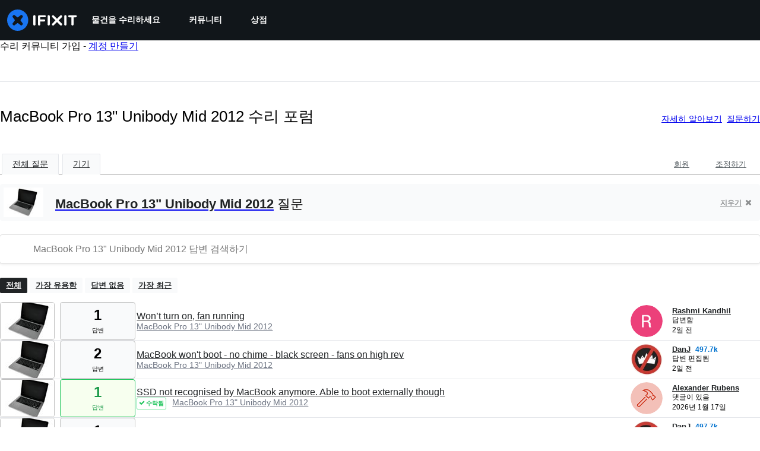

--- FILE ---
content_type: text/html; charset=utf-8
request_url: https://ko.ifixit.com/Answers/Device/MacBook_Pro_13%22_Unibody_Mid_2012/All
body_size: 22949
content:
<!DOCTYPE html>
<html dir="ltr" lang="ko" xmlns:fb="http://ogp.me/ns/fb#">
   <head>
      
   <link rel="preconnect" href="https://assets.cdn.ifixit.com" crossorigin>
   <link rel="preconnect" href="https://guide-images.cdn.ifixit.com" crossorigin>
   <link rel="preconnect" href="https://cdn.shopify.com" crossorigin>

   <link rel="preload"
      href="https://assets.cdn.ifixit.com/Assets/translations/ko-translations.js?13675"
      as="script"
      fetchpriority="high"
         >
   <link rel="preload"
      href="https://assets.cdn.ifixit.com/Assets/scripts/runtime.js.5cfa3bfb77c3ba64571e.js"
      as="script"
      fetchpriority="high"
         >

      
      <script>
   window.dataLayer = window.dataLayer || [];
   function gtag(){dataLayer.push(arguments);}
   gtag('set', 'isEmployee', false);
   (function() {
      function hasPiwikConsent() {
         try {
            var fromPiwik = null
            document.cookie.split(';').forEach(function(cookie) {
               var parts = cookie.split('=');
               if (parts[0].trim() === 'ppms_privacy_6bf6bc54-82ca-4321-8620-b12d5c9b57b6') {
                  var cookieObject = JSON.parse(decodeURIComponent(parts[1]));
                  if (cookieObject && cookieObject.consents) {
                     fromPiwik = Object.values(cookieObject.consents).every(function(consent) {
                        return consent.status == 1;
                     });
                  }
               }
            });
         } catch (e) {
            console.error("Error parsing piwik cookie", e);
            return null;
         }
         return fromPiwik;
      }
      var needsConsent = false;
      var hasConsent = hasPiwikConsent();
      var cookiesOk = hasConsent !== null ? hasConsent : !needsConsent;
      var consent = cookiesOk ? 'granted' : 'denied';
      console.log("GTAG Consent", consent);
      gtag('consent', 'default', {
         'ad_storage': consent,
         'ad_user_data': consent,
         'ad_personalization': consent,
         'analytics_storage': consent,
      });
      gtag('event', 'consent_default', { consentValue: consent });
   })()
</script>
<!-- Google Tag Manager -->
<script>(function(w,d,s,l,i){w[l]=w[l]||[];w[l].push({'gtm.start':
new Date().getTime(),event:'gtm.js'});var f=d.getElementsByTagName(s)[0],
j=d.createElement(s),dl=l!='dataLayer'?'&l='+l:'';j.async=true;j.src=
'https://www.googletagmanager.com/gtm.js?id='+i+dl;f.parentNode.insertBefore(j,f);
})(window,document,'script','dataLayer','GTM-59NVBFN');</script>
<!-- End Google Tag Manager -->      <!-- ActiveCampaign Tracking Code -->
<script>
   (function(e,t,o,n,p,r,i){e.visitorGlobalObjectAlias=n;e[e.visitorGlobalObjectAlias]=e[e.visitorGlobalObjectAlias]||function(){(e[e.visitorGlobalObjectAlias].q=e[e.visitorGlobalObjectAlias].q||[]).push(arguments)};e[e.visitorGlobalObjectAlias].l=(new Date).getTime();r=t.createElement("script");r.src=o;r.async=true;i=t.getElementsByTagName("script")[0];i.parentNode.insertBefore(r,i)})(window,document,"https://diffuser-cdn.app-us1.com/diffuser/diffuser.js","vgo");
   vgo('setAccount', 1000565048);

   vgo('setTrackByDefault', false);

   function hasPiwikConsent() {
      try {
         var fromPiwik = null;
         document.cookie.split(';').forEach(function(cookie) {
            var parts = cookie.split('=');
            if (parts[0].trim() === 'ppms_privacy_6bf6bc54-82ca-4321-8620-b12d5c9b57b6') {
            var cookieObject = JSON.parse(decodeURIComponent(parts[1]));
            if (cookieObject && cookieObject.consents) {
               fromPiwik = Object.values(cookieObject.consents).every(function(consent) {
                  return consent.status == 1;
               });
            }
            }
         });
         return fromPiwik;
      } catch (e) {
         console.error("Error parsing piwik cookie", e);
         return null;
      }
   }

   // Check if consent is needed based on region
   var needsConsent = false;
   var hasConsent = hasPiwikConsent();
   var cookiesOk = hasConsent !== null ? hasConsent : !needsConsent;

   if (cookiesOk) {
      vgo('process', 'allowTracking');
      vgo('setEmail', '');
   }

    vgo('process');
</script>
<!-- End ActiveCampaign Tracking Code -->
      <title>MacBook Pro 13&quot; Unibody Mid 2012 수리 포럼 - iFixit</title>

      <meta http-equiv="Content-Type" content="text/html;charset=utf-8" />
      <meta name="viewport" content="width=device-width, initial-scale=1">
      <meta name="description" content="MacBook Pro 13&quot; Unibody Mid 2012 질문 - Won’t turn on, fan running - MacBook won&#039;t boot - no chime - black screen - fans on high rev - SSD not recognised by MacBook anymore. Able to boot externally though - Will it work well with 16GB of memory? - White Screen out of nowhere...? - Green Light &amp;..." />
      <meta name="title" content="MacBook Pro 13&quot; Unibody Mid 2012 수리 포럼 - iFixit" />
      <meta name="keywords" content="answers, hardware, repair, questions, ask" />

         <meta name="robots" content="noindex, follow, nosnippet, noarchive, noimageindex" />

      
            
            
            
            <meta name="verify-v1" content="jw37yaG9O4vmztqkH8xsZEeQtGHqzC3GZXfwk5xUCeM=" />

            
               <meta name="viewport" content="width=device-width, initial-scale=1.0, minimum-scale=1"/>
      
               <link rel="stylesheet" type="text/css" media="print" href="https://assets.cdn.ifixit.com/Assets/Admin/ifixit/Shared-print-4vKZnU54L24ZnG6tuvAwTw.css" />
      
      
            
                  <link rel="alternate" type="application/rss+xml" title="iFixit - Answers With Device &amp;quot;MacBook Pro 13&amp;quot; Unibody Mid 2012&amp;quot;" href="/Answers/Device/MacBook_Pro_13%22_Unibody_Mid_2012/All?rss=yes" />
      
            
      
               <script>
   var deferCss = {
      hidden: true,
      timeout: null,
      supportsPreload: function() {
         try {
            return document.createElement('link').relList.supports('preload');
         } catch (e) {
            return false;
         }
      },
      fallbackNoPreload: function() {
         if (deferCss.supportsPreload()) {
            return;
         }
         var applyFallback = function() {
            var links = document.querySelectorAll('.cssPreload');
            if (!links.length) {
               return;
            }
            for (var i = 0; i < links.length; ++i) {
               var link = links[i];
               link.onload = null;
               link.rel = 'stylesheet';
               link.className = 'cssReady';
            }
            deferCss.applyCssWhenDomLoaded();
         };
         if (document.readyState === 'loading') {
            document.addEventListener('DOMContentLoaded', applyFallback);
         } else {
            applyFallback();
         }
      },
      unhide: function() {
         if (deferCss.hidden) {
            var hider = document.getElementById('cssHide');
            hider && hider.parentElement.removeChild(hider);

            var criticalCss = document.getElementById('criticalCss');
            criticalCss && criticalCss.parentElement.removeChild(criticalCss);

            deferCss.hidden = false;
         }
      },
      applyAllCss: function() {
         if (!deferCss.hidden) {
            return;
         }
         clearTimeout(deferCss.timeout);
         var links = document.querySelectorAll('.cssReady, .cssPreload');
         var link;
         for (var i = 0; i < links.length; ++i) {
            link = links[i];
                        link.onload = null;
            link.rel = 'stylesheet';
         }
         deferCss.unhide();
      },
      cssLoaded: function(link, success) {
         link.className = success ? "cssReady" : "cssFailed";
         if (!success) {
            console.error(link.href + " failed to load");
         }
         var stillWaiting = document.querySelector('.cssPreload');
         if (!stillWaiting) {
            deferCss.applyCssWhenDomLoaded();
         }
      },
      applyCssWhenDomLoaded: function() {
         // Loading hasn't finished yet
         if (document.readyState === 'loading') {
            document.addEventListener('DOMContentLoaded', function() { deferCss.applyAllCss(); });
         } else {
            // `DOMContentLoaded` has already fired
            deferCss.applyAllCss();
         }
      },
      setTimeout: function(timeout) {
         deferCss.timeout = setTimeout(function() {
            console.warn("Deferred CSS took too long to load. Displaying anyway...");
            deferCss.applyCssWhenDomLoaded();
         }, timeout);
      }
   };
   deferCss.fallbackNoPreload();
                  deferCss.setTimeout(7000);
         </script>
   <style id="cssHide">
      .hide-until-css-loaded {
         display: none !important;
      }
   </style>
      
      
   <noscript>
      
   </noscript>
         <link type="text/css" href="https://assets.cdn.ifixit.com/Assets/Guide/ifixit/guide-all-NPIAn_MrfEuGy9PkRAtm4A.css"
               rel="preload" as="style" onload="deferCss.cssLoaded(this, true)"
         onerror="this.onerror = this.onload = null; deferCss.cssLoaded(this, false);"
         class="cssPreload"
         />
   <link type="text/css" href="https://assets.cdn.ifixit.com/Assets/Admin/ifixit/font-awesome-yMF965gfPyQcdUoRNuZl_Q.css"
               rel="preload" as="style" onload="deferCss.cssLoaded(this, true)"
         onerror="this.onerror = this.onload = null; deferCss.cssLoaded(this, false);"
         class="cssPreload"
         />
   <link type="text/css" href="https://assets.cdn.ifixit.com/Assets/Guide/ifixit/module-all-EBwgMqI05crfGYEoIBZm1g.css"
               rel="preload" as="style" onload="deferCss.cssLoaded(this, true)"
         onerror="this.onerror = this.onload = null; deferCss.cssLoaded(this, false);"
         class="cssPreload"
         />
   <link type="text/css" href="https://assets.cdn.ifixit.com/Assets/Guide/ifixit/core-MOKrpbqISKNncJN1jmwygQ.css"
               rel="preload" as="style" onload="deferCss.cssLoaded(this, true)"
         onerror="this.onerror = this.onload = null; deferCss.cssLoaded(this, false);"
         class="cssPreload"
         />
   <link type="text/css" href="https://assets.cdn.ifixit.com/Assets/Admin/ifixit/tailwind-cli-WMetUukSvxAg-vKVgO1pig.css"
               rel="preload" as="style" onload="deferCss.cssLoaded(this, true)"
         onerror="this.onerror = this.onload = null; deferCss.cssLoaded(this, false);"
         class="cssPreload"
         />
   <link type="text/css" href="https://assets.cdn.ifixit.com/Assets/Admin/ifixit/header_footer_old-CaVLzokzxP2wx2a4Y6aFFA.css"
               rel="preload" as="style" onload="deferCss.cssLoaded(this, true)"
         onerror="this.onerror = this.onload = null; deferCss.cssLoaded(this, false);"
         class="cssPreload"
         />
   <link type="text/css" href="https://assets.cdn.ifixit.com/Assets/Admin/ifixit/Shared-i18n_formatting-DU8KwhEfZiWffZmgLzYBgg.css"
               rel="preload" as="style" onload="deferCss.cssLoaded(this, true)"
         onerror="this.onerror = this.onload = null; deferCss.cssLoaded(this, false);"
         class="cssPreload"
         />
   <link type="text/css" href="https://assets.cdn.ifixit.com/Assets/Guide/ifixit/Answers-index-7ohAxayPJgx2ohKqSJXVBQ.css"
               rel="preload" as="style" onload="deferCss.cssLoaded(this, true)"
         onerror="this.onerror = this.onload = null; deferCss.cssLoaded(this, false);"
         class="cssPreload"
         />
   <link type="text/css" href="https://assets.cdn.ifixit.com/Assets/Guide/ifixit/Answers-header-_ziyMEqUvSgoHBakZN9xzQ.css"
               rel="preload" as="style" onload="deferCss.cssLoaded(this, true)"
         onerror="this.onerror = this.onload = null; deferCss.cssLoaded(this, false);"
         class="cssPreload"
         />
   <link type="text/css" href="https://assets.cdn.ifixit.com/Assets/Guide/ifixit/Answers-common-3Y0wmuz6JULohFyAKqRgJw.css"
               rel="preload" as="style" onload="deferCss.cssLoaded(this, true)"
         onerror="this.onerror = this.onload = null; deferCss.cssLoaded(this, false);"
         class="cssPreload"
         />
   <link type="text/css" href="https://assets.cdn.ifixit.com/Assets/Guide/ifixit/search-3_FKHgiyFIkR78m7fIjtGg.css"
               rel="preload" as="style" onload="deferCss.cssLoaded(this, true)"
         onerror="this.onerror = this.onload = null; deferCss.cssLoaded(this, false);"
         class="cssPreload"
         />

   <noscript>
         <link type="text/css" href="https://assets.cdn.ifixit.com/Assets/Guide/ifixit/guide-all-NPIAn_MrfEuGy9PkRAtm4A.css"
               rel="stylesheet"
         />
   <link type="text/css" href="https://assets.cdn.ifixit.com/Assets/Admin/ifixit/font-awesome-yMF965gfPyQcdUoRNuZl_Q.css"
               rel="stylesheet"
         />
   <link type="text/css" href="https://assets.cdn.ifixit.com/Assets/Guide/ifixit/module-all-EBwgMqI05crfGYEoIBZm1g.css"
               rel="stylesheet"
         />
   <link type="text/css" href="https://assets.cdn.ifixit.com/Assets/Guide/ifixit/core-MOKrpbqISKNncJN1jmwygQ.css"
               rel="stylesheet"
         />
   <link type="text/css" href="https://assets.cdn.ifixit.com/Assets/Admin/ifixit/tailwind-cli-WMetUukSvxAg-vKVgO1pig.css"
               rel="stylesheet"
         />
   <link type="text/css" href="https://assets.cdn.ifixit.com/Assets/Admin/ifixit/header_footer_old-CaVLzokzxP2wx2a4Y6aFFA.css"
               rel="stylesheet"
         />
   <link type="text/css" href="https://assets.cdn.ifixit.com/Assets/Admin/ifixit/Shared-i18n_formatting-DU8KwhEfZiWffZmgLzYBgg.css"
               rel="stylesheet"
         />
   <link type="text/css" href="https://assets.cdn.ifixit.com/Assets/Guide/ifixit/Answers-index-7ohAxayPJgx2ohKqSJXVBQ.css"
               rel="stylesheet"
         />
   <link type="text/css" href="https://assets.cdn.ifixit.com/Assets/Guide/ifixit/Answers-header-_ziyMEqUvSgoHBakZN9xzQ.css"
               rel="stylesheet"
         />
   <link type="text/css" href="https://assets.cdn.ifixit.com/Assets/Guide/ifixit/Answers-common-3Y0wmuz6JULohFyAKqRgJw.css"
               rel="stylesheet"
         />
   <link type="text/css" href="https://assets.cdn.ifixit.com/Assets/Guide/ifixit/search-3_FKHgiyFIkR78m7fIjtGg.css"
               rel="stylesheet"
         />

   </noscript>

      <script>
   </script>


      

            
               
   
   <!-- Google tag (gtag.js) -->
   <script async src="https://www.googletagmanager.com/gtag/js?id=G-5ZXNWJ73GK"></script>
   <script>
      window.dataLayer = window.dataLayer || [];
      function gtag(){dataLayer.push(arguments);}
      gtag('js', new Date());

            const ga4Params = {};
      const userProperties = {"preferred_store":"ifixit-us","preferred_store_locale":"en-us","preferred_language":"KO","on_mobile_app":"false","customer_type":"regular"};
               gtag('config', 'G-5ZXNWJ73GK', ga4Params);
            gtag('set', 'user_properties', userProperties);
   </script>
   <!-- End Google tag (gtag.js) -->
         
      <script type="text/javascript">
         window.fbq=window.fbq||function(){};
      </script>                     <link rel="apple-touch-icon" sizes="57x57" href="https://assets.cdn.ifixit.com/static/icons/ifixit/apple-touch-icon-57x57.png">
<link rel="apple-touch-icon" sizes="60x60" href="https://assets.cdn.ifixit.com/static/icons/ifixit/apple-touch-icon-60x60.png">
<link rel="apple-touch-icon" sizes="72x72" href="https://assets.cdn.ifixit.com/static/icons/ifixit/apple-touch-icon-72x72.png">
<link rel="apple-touch-icon" sizes="76x76" href="https://assets.cdn.ifixit.com/static/icons/ifixit/apple-touch-icon-76x76.png">
<link rel="apple-touch-icon" sizes="114x114" href="https://assets.cdn.ifixit.com/static/icons/ifixit/apple-touch-icon-114x114.png">
<link rel="apple-touch-icon" sizes="120x120" href="https://assets.cdn.ifixit.com/static/icons/ifixit/apple-touch-icon-120x120.png">
<link rel="apple-touch-icon" sizes="144x144" href="https://assets.cdn.ifixit.com/static/icons/ifixit/apple-touch-icon-144x144.png">
<link rel="apple-touch-icon" sizes="152x152" href="https://assets.cdn.ifixit.com/static/icons/ifixit/apple-touch-icon-152x152.png">
<link rel="apple-touch-icon" sizes="180x180" href="https://assets.cdn.ifixit.com/static/icons/ifixit/apple-touch-icon-180x180.png">
<link rel="icon" type="image/png" href="https://assets.cdn.ifixit.com/static/icons/ifixit/favicon-32x32.png" sizes="32x32">
<link rel="icon" type="image/png" href="https://assets.cdn.ifixit.com/static/icons/ifixit/android-chrome-192x192.png" sizes="192x192">
<link rel="icon" type="image/png" href="https://assets.cdn.ifixit.com/static/icons/ifixit/favicon-96x96.png" sizes="96x96">
<link rel="icon" type="image/png" href="https://assets.cdn.ifixit.com/static/icons/ifixit/favicon-16x16.png" sizes="16x16">
<link rel="manifest" href="https://assets.cdn.ifixit.com/static/icons/ifixit/manifest.json">
<link rel="mask-icon" href="https://assets.cdn.ifixit.com/static/icons/ifixit/safari-pinned-tab.svg" color="#5bbad5">
<meta name="apple-mobile-web-app-title" content="ifixit">
<meta name="application-name" content="ifixit">
<meta name="msapplication-TileColor" content="#ffffff">
<meta name="msapplication-TileImage" content="https://assets.cdn.ifixit.com/static/icons/ifixit/mstile-144x144.png">
<meta name="theme-color" content="#ffffff">
   
      <script defer type="text/javascript" src="https://assets.cdn.ifixit.com/Assets/scripts/runtime.js.5cfa3bfb77c3ba64571e.js"></script>
<script nomodule src="/v3/polyfill.min.js?flags=gated&amp;features=Array.prototype.flat,Array.prototype.flatMap,default,es2022,fetch,IntersectionObserver,Intl.RelativeTimeFormat,Intl.RelativeTimeFormat.~locale.en,NodeList.prototype.forEach,Number.isInteger,Object.entries,Object.fromEntries,Promise.prototype.finally,queueMicrotask,ResizeObserver,String.prototype.matchAll,WeakMap,WeakSet"></script>

   <script defer type="text/javascript" src="https://assets.cdn.ifixit.com/Assets/translations/ko-translations.js?13675"></script>


   <script defer type="text/javascript" src="https://assets.cdn.ifixit.com/Assets/scripts/7038.e129f4508739ca03e27b.js"></script>
   <script defer type="text/javascript" src="https://assets.cdn.ifixit.com/Assets/scripts/9469.35b51e120fe4f982c8c7.js"></script>
   <script defer type="text/javascript" src="https://assets.cdn.ifixit.com/Assets/scripts/5179.ae748c30197d8f23ceff.js"></script>
   <script defer type="text/javascript" src="https://assets.cdn.ifixit.com/Assets/scripts/9894.30b23194e83005fccad1.js"></script>
   <script defer type="text/javascript" src="https://assets.cdn.ifixit.com/Assets/scripts/7479.5476c65ad39e4a0514c9.js"></script>
   <script defer type="text/javascript" src="https://assets.cdn.ifixit.com/Assets/scripts/529.8956376dc0bb8a09e6ec.js"></script>
   <script defer type="text/javascript" src="https://assets.cdn.ifixit.com/Assets/scripts/6242.cbba0b7a5ff102e61bf7.js"></script>
   <script defer type="text/javascript" src="https://assets.cdn.ifixit.com/Assets/scripts/9776.55f9013b2289519f82d8.js"></script>
   <script defer type="text/javascript" src="https://assets.cdn.ifixit.com/Assets/scripts/8668.ec50f54b151be937b29b.js"></script>
   <script defer type="text/javascript" src="https://assets.cdn.ifixit.com/Assets/scripts/5055.7520d96db65abcb961c9.js"></script>
   <script defer type="text/javascript" src="https://assets.cdn.ifixit.com/Assets/scripts/7319.8428fef192b3b6dd5407.js"></script>
   <script defer type="text/javascript" src="https://assets.cdn.ifixit.com/Assets/scripts/6156.94ad5f1ff094e71627a7.js"></script>
   <script defer type="text/javascript" src="https://assets.cdn.ifixit.com/Assets/scripts/7347.1454d27af8b33cb53ff8.js"></script>
   <script defer type="text/javascript" src="https://assets.cdn.ifixit.com/Assets/scripts/2355.4a3f4047408efda838c5.js"></script>
   <script defer type="text/javascript" src="https://assets.cdn.ifixit.com/Assets/scripts/6332.ce690d657eee74a446c7.js"></script>
   <script defer type="text/javascript" src="https://assets.cdn.ifixit.com/Assets/scripts/8892.9473fd2f633f74410f12.js"></script>
   <script defer type="text/javascript" src="https://assets.cdn.ifixit.com/Assets/scripts/3118.38fed86f299f5f2d01a2.js"></script>
   <script defer type="text/javascript" src="https://assets.cdn.ifixit.com/Assets/scripts/4686.1c31d63bca0d5b8e85d6.js"></script>
   <script defer type="text/javascript" src="https://assets.cdn.ifixit.com/Assets/scripts/7287.77012db86068624000e7.js"></script>
   <script defer type="text/javascript" src="https://assets.cdn.ifixit.com/Assets/scripts/2237.76584acb4e1dfd3e5b7c.js"></script>
   <script defer type="text/javascript" src="https://assets.cdn.ifixit.com/Assets/scripts/6600.caecbba727555e2cb284.js"></script>
   <script defer type="text/javascript" src="https://assets.cdn.ifixit.com/Assets/scripts/2112.639c10fc2bfd4961a78b.js"></script>
   <script defer type="text/javascript" src="https://assets.cdn.ifixit.com/Assets/scripts/7605.f7814f73ff11552268df.js"></script>
   <script defer type="text/javascript" src="https://assets.cdn.ifixit.com/Assets/scripts/5543.abae6c22238926ef69da.js"></script>
   <script defer type="text/javascript" src="https://assets.cdn.ifixit.com/Assets/scripts/8684.99eb37072e77c70ab2d3.js"></script>
   <script defer type="text/javascript" src="https://assets.cdn.ifixit.com/Assets/scripts/5326.e034af67a3bb0a4e92fa.js"></script>
   <script defer type="text/javascript" src="https://assets.cdn.ifixit.com/Assets/scripts/2649.98420c1304fa5c73f48a.js"></script>
   <script defer type="text/javascript" src="https://assets.cdn.ifixit.com/Assets/scripts/876.2c8b40fe86c0289b39b7.js"></script>
   <script defer type="text/javascript" src="https://assets.cdn.ifixit.com/Assets/scripts/2990.6d3cb047558262ee4689.js"></script>
   <script defer type="text/javascript" src="https://assets.cdn.ifixit.com/Assets/scripts/1093.8f42ded12c4844bbcb86.js"></script>
   <script defer type="text/javascript" src="https://assets.cdn.ifixit.com/Assets/scripts/831.a66b8fe2dc1c0bb47772.js"></script>
   <script defer type="text/javascript" src="https://assets.cdn.ifixit.com/Assets/scripts/6957.c87910a2e9f787b0d0f6.js"></script>
   <script defer type="text/javascript" src="https://assets.cdn.ifixit.com/Assets/scripts/139.5e98fcead98420f5be11.js"></script>
   <script defer type="text/javascript" src="https://assets.cdn.ifixit.com/Assets/scripts/4534.d6bcabe994ec79dd3536.js"></script>
   <script defer type="text/javascript" src="https://assets.cdn.ifixit.com/Assets/scripts/663.828d89b13e1fa1d54aba.js"></script>
   <script defer type="text/javascript" src="https://assets.cdn.ifixit.com/Assets/scripts/1399.ff91016e0301d3bb6834.js"></script>
   <script defer type="text/javascript" src="https://assets.cdn.ifixit.com/Assets/scripts/guidepage.js.3d94d144f400b2168ed6.js"></script>
   <script defer type="text/javascript" src="https://assets.cdn.ifixit.com/Assets/scripts/ribbon-banner.js.2276a6e4bd99d8525266.js"></script>
   <script defer type="text/javascript" src="https://assets.cdn.ifixit.com/Assets/scripts/consent-banner.js.fe1e324d5889c17bc1c0.js"></script>
   <script defer type="text/javascript" src="https://assets.cdn.ifixit.com/Assets/scripts/error-capture.js.361c4689ff8f2b23fbe8.js"></script>
   <script defer type="text/javascript" src="https://assets.cdn.ifixit.com/Assets/scripts/answers-navbar.js.2289c9a443da3a4d5cc1.js"></script>
   <script defer type="text/javascript" src="https://assets.cdn.ifixit.com/Assets/scripts/answers-pagination.js.8187eaff4fde10a82ffe.js"></script>
   <script defer type="text/javascript" src="https://assets.cdn.ifixit.com/Assets/scripts/answers-index.js.27eea9cc60618c8cbfcd.js"></script>


      
            <style id="criticalCss">
               </style>
   </head>

   <body  class="ko responsive fullWidth"          itemscope itemtype="http://schema.org/CollectionPage"          data-reactroot>

      <!-- https://accessibility.oit.ncsu.edu/it-accessibility-at-nc-state/developers/accessibility-handbook/mouse-and-keyboard-events/skip-to-main-content/ -->

<style>
    .skip-to-content {
    left: -999px;
    position: absolute;
    top: auto;
    width: 1px;
    height: 1px;
    overflow: hidden;
    z-index: -999;

    .skip-to-content:focus,
    .skip-to-content:active {
        color: white;
        background-color: black;
        left: 0;
        top: 0;
        width: auto;
        height: auto;
        overflow: auto;
        padding: 5px;
        margin: 5px;
        text-align: center;
        font-size: 36px;
        z-index: 999;
    }
    }
</style>

<a href="#content" class="skip-to-content hide-until-css-loaded">
    주요 콘텐츠로 건너뛰기</a>

                           <div id="notifications" style="display:none;">
   <div class="close"><i class="fa fa-times " ></i></div>
   </div>
               
      <!-- Google Tag Manager (noscript) -->
<noscript><iframe src="https://www.googletagmanager.com/ns.html?id=GTM-59NVBFN"
height="0" width="0" style="display:none;visibility:hidden"></iframe></noscript>
<!-- End Google Tag Manager (noscript) -->               <!-- Piwik Pro Script -->
<script type="text/javascript">
window.piwikSiteId = '6bf6bc54-82ca-4321-8620-b12d5c9b57b6';
(function(window, document, dataLayerName, id) {
window[dataLayerName]=window[dataLayerName]||[],window[dataLayerName].push({start:(new Date).getTime(),event:"stg.start"});var scripts=document.getElementsByTagName('script')[0],tags=document.createElement('script');
function stgCreateCookie(a,b,c){var d="";if(c){var e=new Date;e.setTime(e.getTime()+24*c*60*60*1e3),d="; expires="+e.toUTCString();f="; SameSite=Strict"}document.cookie=a+"="+b+d+f+"; path=/"}
var isStgDebug=(window.location.href.match("stg_debug")||document.cookie.match("stg_debug"))&&!window.location.href.match("stg_disable_debug");stgCreateCookie("stg_debug",isStgDebug?1:"",isStgDebug?14:-1);
var qP=[];dataLayerName!=="dataLayer"&&qP.push("data_layer_name="+dataLayerName),isStgDebug&&qP.push("stg_debug");var qPString=qP.length>0?("?"+qP.join("&")):"";
tags.async=!0,tags.src='https://ifixit.containers.piwik.pro/'+id+".js"+qPString,scripts.parentNode.insertBefore(tags,scripts);
!function(a,n,i){a[n]=a[n]||{};for(var c=0;c<i.length;c++)!function(i){a[n][i]=a[n][i]||{},a[n][i].api=a[n][i].api||function(){var a=[].slice.call(arguments,0);"string"==typeof a[0]&&window[dataLayerName].push({event:n+"."+i+":"+a[0],parameters:[].slice.call(arguments,1)})}}(i[c])}(window,"ppms",["tm","cm"]);
})(window, document, 'pproDataLayer', '6bf6bc54-82ca-4321-8620-b12d5c9b57b6');
var _paq = window._paq = window._paq || [];
_paq.push(['setCustomDimensionValue', 1, 'ifixit-us']);
_paq.push(['setCustomDimensionValue', 2, 'KO']);
_paq.push(['setCustomDimensionValue', 22, 'en-us']);
if('' !== '') {
   const privilege = ''.replace('&amp;', '&');
   _paq.push(['setCustomDimensionValue', 3, privilege]);
}
</script>
<!-- End Piwik Pro Script -->            <link rel='preconnect dns-prefetch' href='https://api.config-security.com/' crossorigin />
<link rel='preconnect dns-prefetch' href='https://conf.config-security.com/' crossorigin />
<script>
/* >> TriplePixel :: start*/
window.TriplePixelData={TripleName:"ifixit-us.myshopify.com",ver:"2.17",plat:"SHOPIFY",isHeadless:true},function(W,H,A,L,E,_,B,N){function O(U,T,P,H,R){void 0===R&&(R=!1),H=new XMLHttpRequest,P?(H.open("POST",U,!0),H.setRequestHeader("Content-Type","text/plain")):H.open("GET",U,!0),H.send(JSON.stringify(P||{})),H.onreadystatechange=function(){4===H.readyState&&200===H.status?(R=H.responseText,U.includes("/first")?eval(R):P||(N[B]=R)):(299<H.status||H.status<200)&&T&&!R&&(R=!0,O(U,T-1,P))}}if(N=window,!N[H+"sn"]){N[H+"sn"]=1,L=function(){return Date.now().toString(36)+"_"+Math.random().toString(36)};try{A.setItem(H,1+(0|A.getItem(H)||0)),(E=JSON.parse(A.getItem(H+"U")||"[]")).push({u:location.href,r:document.referrer,t:Date.now(),id:L()}),A.setItem(H+"U",JSON.stringify(E))}catch(e){}var i,m,p;A.getItem('"!nC`')||(_=A,A=N,A[H]||(E=A[H]=function(t,e,a){return void 0===a&&(a=[]),"State"==t?E.s:(W=L(),(E._q=E._q||[]).push([W,t,e].concat(a)),W)},E.s="Installed",E._q=[],E.ch=W,B="configSecurityConfModel",N[B]=1,O("https://conf.config-security.com/model",5),i=L(),m=A[atob("c2NyZWVu")],_.setItem("di_pmt_wt",i),p={id:i,action:"profile",avatar:_.getItem("auth-security_rand_salt_"),time:m[atob("d2lkdGg=")]+":"+m[atob("aGVpZ2h0")],host:A.TriplePixelData.TripleName,plat:A.TriplePixelData.plat,url:window.location.href.slice(0,500),ref:document.referrer,ver:A.TriplePixelData.ver},O("https://api.config-security.com/event",5,p),O("https://api.config-security.com/first?host=ifixit-us.myshopify.com&plat=SHOPIFY",5)))}}("","TriplePixel",localStorage);
/* << TriplePixel :: end*/
</script>
      
      <div id="background">
      <div class="react-component component-PopupModal"
      data-reactroot
   data-name="PopupModal"
   data-props="[]">
      </div>
      <div class="react-component component-Header"
      data-reactroot
   data-name="Header"
   data-props="{&quot;isOnCart&quot;:false,&quot;links&quot;:[{&quot;title&quot;:&quot;\ubb3c\uac74\uc744 \uc218\ub9ac\ud558\uc138\uc694&quot;,&quot;url&quot;:&quot;\/Guide&quot;,&quot;sublinks&quot;:[{&quot;title&quot;:&quot;\uc218\ub9ac \uc548\ub0b4\uc11c&quot;,&quot;description&quot;:&quot;\uc790\uc0ac\uc758 \ub2e8\uacc4\ubcc4 \uc548\ub0b4\uc11c\ub85c \ubb34\uc5c7\uc774\ub4e0 \uc218\ub9ac\ud558\ub294 \ubc95\uc744 \ubc30\uc6cc\ubcf4\uc2ed\uc2dc\uc624.&quot;,&quot;url&quot;:&quot;\/Guide&quot;},{&quot;title&quot;:&quot;\ub2f5\ubcc0 \ud3ec\ub7fc&quot;,&quot;description&quot;:&quot;\ud574\uacb0\ucc45\uc744 \uacf5\uc720\ud558\uace0 \uce5c\uad6c\ub85c\ubd80\ud130 \ub3c4\uc6c0\uc744 \ubc1b\uc73c\uc2ed\uc2dc\uc624.&quot;,&quot;url&quot;:&quot;\/Answers&quot;},{&quot;title&quot;:&quot;\ubd84\ud574\ub3c4&quot;,&quot;description&quot;:&quot;\ucd5c\uc2e0 \uae30\uae30\uc758 \ub0b4\ubd80\ub97c \uc0b4\uc9dd \ub4e4\uc5ec\ub2e4 \ubcf4\uc2ed\uc2dc\uc624.&quot;,&quot;url&quot;:&quot;\/Teardown&quot;},{&quot;title&quot;:&quot;FixBot&quot;,&quot;description&quot;:&quot;\uce5c\uc808\ud55c AI \uc218\ub9ac \ub3c4\uc6b0\ubbf8.&quot;,&quot;url&quot;:&quot;https:\/\/www.ifixit.com\/go\/fixbot&quot;}]},{&quot;title&quot;:&quot;\ucee4\ubba4\ub2c8\ud2f0&quot;,&quot;url&quot;:&quot;\/Community&quot;,&quot;sublinks&quot;:[{&quot;title&quot;:&quot;\ucc38\uc5ec\ud558\uae30&quot;,&quot;description&quot;:&quot;\uadf8\ub4e4\uc758 \ubb3c\uac74\ub4e4\uc774 \ub2e4\uc2dc \uc791\ub3d9\ud558\ub3c4\ub85d \ub9cc\ub4dc\ub294 \ubc95\uc744 \uac00\ub974\uce60 \uc218 \uc788\ub3c4\ub85d \ub3c4\uc640\uc8fc\uc138\uc694.&quot;,&quot;url&quot;:&quot;\/Community&quot;},{&quot;title&quot;:&quot;\uc218\ub9ac\ud560 \uad8c\ub9ac&quot;,&quot;description&quot;:&quot;\uc790\uac00 \uc218\ub9ac \uad8c\ub9ac \uc6b4\ub3d9\uc5d0 \ub300\ud574 \uc54c\uc544\ubcf4\uace0 \uc774 \uad8c\ub9ac\ub97c \uc9c0\uc9c0\ud558\ub294 \ubc29\ubc95\uc744 \uc54c\uc544\ubcf4\uc138\uc694.&quot;,&quot;url&quot;:&quot;\/Right-to-Repair&quot;},{&quot;title&quot;:&quot;\uc218\ub9ac \uc6a9\uc774\uc131&quot;,&quot;description&quot;:&quot;\uc218\uc815 \uac00\ub2a5\ud55c \uc81c\ud488\uc774 \uc801\ud569\ud55c \uc774\uc720\ub97c \uc54c\uc544\ubcf4\uc138\uc694.&quot;,&quot;url&quot;:&quot;\/repairability&quot;},{&quot;title&quot;:&quot;\uc571&quot;,&quot;description&quot;:&quot;\uc8fc\uba38\ub2c8 \uc218\ub9ac \ub3c4\uc6b0\ubbf8.&quot;,&quot;url&quot;:&quot;https:\/\/www.ifixit.com\/go\/app&quot;}]},{&quot;title&quot;:&quot;\uc0c1\uc810&quot;,&quot;url&quot;:&quot;https:\/\/www.ifixit.com\/Store&quot;,&quot;hasStoreDropdown&quot;:true,&quot;sublinks&quot;:[{&quot;title&quot;:&quot;\ucd94\ucc9c&quot;,&quot;description&quot;:&quot;\ud3c9\uc0dd \ubcf4\uc99d\uc774 \uc801\uc6a9\ub418\ub294 \uace0\ud488\uc9c8 \ubd80\ud488 \ubc0f \ub3c4\uad6c.&quot;,&quot;url&quot;:&quot;https:\/\/www.ifixit.com\/Store&quot;},{&quot;title&quot;:&quot;\ub3c4\uad6c&quot;,&quot;description&quot;:&quot;\ub2e4\uc591\ud55c \uc815\ubc00 \ub3c4\uad6c\ub97c \uad6c\uc785\ud558\uc138\uc694.&quot;,&quot;url&quot;:&quot;https:\/\/www.ifixit.com\/Tools&quot;},{&quot;title&quot;:&quot;\ubd80\ud488&quot;,&quot;description&quot;:&quot;\ud488\uc9c8 \ubcf4\uc99d\ub41c \ubd80\ud488\ub4e4\uc744 \uad6c\uc785\ud558\uc138\uc694.&quot;,&quot;url&quot;:&quot;https:\/\/www.ifixit.com\/Parts&quot;},{&quot;title&quot;:&quot;iPhone \ubc30\ud130\ub9ac&quot;,&quot;description&quot;:&quot;\ud14c\uc2a4\ud2b8\ub97c \uac70\uccd0 \ubcf4\uc99d\ub41c \ubc30\ud130\ub9ac\uc640 \ud544\uc694\ud55c \ubaa8\ub4e0 \uac83\uc774 \ud3ec\ud568\ub41c \ud0a4\ud2b8\ub97c \uc81c\uacf5\ud569\ub2c8\ub2e4.&quot;,&quot;url&quot;:&quot;https:\/\/www.ifixit.com\/Parts\/iPhone\/Batteries&quot;}]}],&quot;stores&quot;:[{&quot;name&quot;:&quot;United States&quot;,&quot;storeCode&quot;:&quot;us&quot;,&quot;localeCode&quot;:&quot;en-us&quot;,&quot;currency&quot;:&quot;USD&quot;,&quot;isDisplayStore&quot;:true},{&quot;name&quot;:&quot;Canada&quot;,&quot;storeCode&quot;:&quot;ca&quot;,&quot;localeCode&quot;:&quot;en-ca&quot;,&quot;currency&quot;:&quot;CAD&quot;,&quot;isDisplayStore&quot;:false},{&quot;name&quot;:&quot;Australia&quot;,&quot;storeCode&quot;:&quot;au&quot;,&quot;localeCode&quot;:&quot;en-au&quot;,&quot;currency&quot;:&quot;AUD&quot;,&quot;isDisplayStore&quot;:false},{&quot;name&quot;:&quot;United Kingdom&quot;,&quot;storeCode&quot;:&quot;uk&quot;,&quot;localeCode&quot;:&quot;en-gb&quot;,&quot;currency&quot;:&quot;GBP&quot;,&quot;isDisplayStore&quot;:false},{&quot;name&quot;:&quot;Europe&quot;,&quot;storeCode&quot;:&quot;eu&quot;,&quot;localeCode&quot;:&quot;en-eu&quot;,&quot;currency&quot;:&quot;EUR&quot;,&quot;isDisplayStore&quot;:false},{&quot;name&quot;:&quot;France&quot;,&quot;storeCode&quot;:&quot;fr&quot;,&quot;localeCode&quot;:&quot;fr-fr&quot;,&quot;currency&quot;:&quot;EUR&quot;,&quot;isDisplayStore&quot;:false},{&quot;name&quot;:&quot;Deutschland&quot;,&quot;storeCode&quot;:&quot;de&quot;,&quot;localeCode&quot;:&quot;de-de&quot;,&quot;currency&quot;:&quot;EUR&quot;,&quot;isDisplayStore&quot;:false},{&quot;name&quot;:&quot;Italia&quot;,&quot;storeCode&quot;:&quot;eu&quot;,&quot;localeCode&quot;:&quot;it-it&quot;,&quot;currency&quot;:&quot;EUR&quot;,&quot;isDisplayStore&quot;:false}],&quot;dropdowns&quot;:{&quot;languageDropdown&quot;:{&quot;languages&quot;:[{&quot;name&quot;:&quot;German&quot;,&quot;autoglottonym&quot;:&quot;Deutsch&quot;,&quot;currency&quot;:&quot;DEM&quot;,&quot;locale&quot;:&quot;de_DE&quot;,&quot;png16&quot;:&quot;https:\/\/upload.wikimedia.org\/wikipedia\/commons\/thumb\/b\/ba\/Flag_of_Germany.svg\/16px-Flag_of_Germany.svg.png&quot;,&quot;png32&quot;:&quot;https:\/\/upload.wikimedia.org\/wikipedia\/commons\/thumb\/b\/ba\/Flag_of_Germany.svg\/32px-Flag_of_Germany.svg.png&quot;,&quot;isoCode&quot;:&quot;DE&quot;,&quot;isSelected&quot;:false},{&quot;name&quot;:&quot;English&quot;,&quot;autoglottonym&quot;:&quot;English&quot;,&quot;currency&quot;:&quot;USD&quot;,&quot;locale&quot;:&quot;en_US&quot;,&quot;png16&quot;:&quot;https:\/\/upload.wikimedia.org\/wikipedia\/commons\/thumb\/a\/a4\/Flag_of_the_United_States.svg\/16px-Flag_of_the_United_States.svg.png&quot;,&quot;png32&quot;:&quot;https:\/\/upload.wikimedia.org\/wikipedia\/commons\/thumb\/a\/a4\/Flag_of_the_United_States.svg\/32px-Flag_of_the_United_States.svg.png&quot;,&quot;isoCode&quot;:&quot;EN&quot;,&quot;isSelected&quot;:false},{&quot;name&quot;:&quot;Spanish&quot;,&quot;autoglottonym&quot;:&quot;Espa\u00f1ol&quot;,&quot;currency&quot;:&quot;MXN&quot;,&quot;locale&quot;:&quot;es_MX&quot;,&quot;png16&quot;:&quot;https:\/\/upload.wikimedia.org\/wikipedia\/commons\/thumb\/f\/fc\/Flag_of_Mexico.svg\/16px-Flag_of_Mexico.svg.png&quot;,&quot;png32&quot;:&quot;https:\/\/upload.wikimedia.org\/wikipedia\/commons\/thumb\/f\/fc\/Flag_of_Mexico.svg\/32px-Flag_of_Mexico.svg.png&quot;,&quot;isoCode&quot;:&quot;ES&quot;,&quot;isSelected&quot;:false},{&quot;name&quot;:&quot;French&quot;,&quot;autoglottonym&quot;:&quot;Fran\u00e7ais&quot;,&quot;currency&quot;:&quot;EUR&quot;,&quot;locale&quot;:&quot;fr_FR&quot;,&quot;png16&quot;:&quot;https:\/\/upload.wikimedia.org\/wikipedia\/commons\/thumb\/c\/c3\/Flag_of_France.svg\/16px-Flag_of_France.svg.png&quot;,&quot;png32&quot;:&quot;https:\/\/upload.wikimedia.org\/wikipedia\/commons\/thumb\/c\/c3\/Flag_of_France.svg\/32px-Flag_of_France.svg.png&quot;,&quot;isoCode&quot;:&quot;FR&quot;,&quot;isSelected&quot;:false},{&quot;name&quot;:&quot;Italian&quot;,&quot;autoglottonym&quot;:&quot;Italiano&quot;,&quot;currency&quot;:&quot;EUR&quot;,&quot;locale&quot;:&quot;it_IT&quot;,&quot;png16&quot;:&quot;https:\/\/upload.wikimedia.org\/wikipedia\/commons\/thumb\/0\/03\/Flag_of_Italy.svg\/16px-Flag_of_Italy.svg.png&quot;,&quot;png32&quot;:&quot;https:\/\/upload.wikimedia.org\/wikipedia\/commons\/thumb\/0\/03\/Flag_of_Italy.svg\/32px-Flag_of_Italy.svg.png&quot;,&quot;isoCode&quot;:&quot;IT&quot;,&quot;isSelected&quot;:false},{&quot;name&quot;:&quot;Dutch&quot;,&quot;autoglottonym&quot;:&quot;Nederlands&quot;,&quot;currency&quot;:&quot;EUR&quot;,&quot;locale&quot;:&quot;nl_NL&quot;,&quot;png16&quot;:&quot;https:\/\/upload.wikimedia.org\/wikipedia\/commons\/thumb\/2\/20\/Flag_of_the_Netherlands.svg\/16px-Flag_of_the_Netherlands.svg.png&quot;,&quot;png32&quot;:&quot;https:\/\/upload.wikimedia.org\/wikipedia\/commons\/thumb\/2\/20\/Flag_of_the_Netherlands.svg\/32px-Flag_of_the_Netherlands.svg.png&quot;,&quot;isoCode&quot;:&quot;NL&quot;,&quot;isSelected&quot;:false},{&quot;name&quot;:&quot;Portuguese&quot;,&quot;autoglottonym&quot;:&quot;Portugu\u00eas&quot;,&quot;currency&quot;:&quot;PP&quot;,&quot;locale&quot;:&quot;pt_BR&quot;,&quot;png16&quot;:&quot;https:\/\/upload.wikimedia.org\/wikipedia\/commons\/thumb\/0\/05\/Flag_of_Brazil.svg\/16px-Flag_of_Brazil.svg.png&quot;,&quot;png32&quot;:&quot;https:\/\/upload.wikimedia.org\/wikipedia\/commons\/thumb\/0\/05\/Flag_of_Brazil.svg\/32px-Flag_of_Brazil.svg.png&quot;,&quot;isoCode&quot;:&quot;PT&quot;,&quot;isSelected&quot;:false},{&quot;name&quot;:&quot;Russian&quot;,&quot;autoglottonym&quot;:&quot;P\u0443\u0441\u0441\u043a\u0438\u0439&quot;,&quot;currency&quot;:&quot;RUR&quot;,&quot;locale&quot;:&quot;ru_RU&quot;,&quot;png16&quot;:&quot;https:\/\/upload.wikimedia.org\/wikipedia\/commons\/thumb\/f\/f3\/Flag_of_Russia.svg\/16px-Flag_of_Russia.svg.png&quot;,&quot;png32&quot;:&quot;https:\/\/upload.wikimedia.org\/wikipedia\/commons\/thumb\/f\/f3\/Flag_of_Russia.svg\/32px-Flag_of_Russia.svg.png&quot;,&quot;isoCode&quot;:&quot;RU&quot;,&quot;isSelected&quot;:false},{&quot;name&quot;:&quot;Turkish&quot;,&quot;autoglottonym&quot;:&quot;T\u00fcrk\u00e7e&quot;,&quot;currency&quot;:&quot;TRY&quot;,&quot;locale&quot;:&quot;tr_TR&quot;,&quot;png16&quot;:&quot;https:\/\/upload.wikimedia.org\/wikipedia\/commons\/thumb\/b\/b4\/Flag_of_Turkey.svg\/16px-Flag_of_Turkey.svg.png&quot;,&quot;png32&quot;:&quot;https:\/\/upload.wikimedia.org\/wikipedia\/commons\/thumb\/b\/b4\/Flag_of_Turkey.svg\/32px-Flag_of_Turkey.svg.png&quot;,&quot;isoCode&quot;:&quot;TR&quot;,&quot;isSelected&quot;:false},{&quot;name&quot;:&quot;Chinese&quot;,&quot;autoglottonym&quot;:&quot;\u4e2d\u6587&quot;,&quot;currency&quot;:&quot;HKD&quot;,&quot;locale&quot;:&quot;zh_CN&quot;,&quot;png16&quot;:&quot;https:\/\/upload.wikimedia.org\/wikipedia\/commons\/thumb\/f\/fa\/Flag_of_the_People%27s_Republic_of_China.svg\/16px-Flag_of_the_People%27s_Republic_of_China.svg.png&quot;,&quot;png32&quot;:&quot;https:\/\/upload.wikimedia.org\/wikipedia\/commons\/thumb\/f\/fa\/Flag_of_the_People%27s_Republic_of_China.svg\/32px-Flag_of_the_People%27s_Republic_of_China.svg.png&quot;,&quot;isoCode&quot;:&quot;ZH&quot;,&quot;isSelected&quot;:false},{&quot;name&quot;:&quot;Japanese&quot;,&quot;autoglottonym&quot;:&quot;\u65e5\u672c\u8a9e&quot;,&quot;currency&quot;:&quot;JPY&quot;,&quot;locale&quot;:&quot;ja_JP&quot;,&quot;png16&quot;:&quot;https:\/\/upload.wikimedia.org\/wikipedia\/commons\/thumb\/9\/9e\/Flag_of_Japan.svg\/16px-Flag_of_Japan.svg.png&quot;,&quot;png32&quot;:&quot;https:\/\/upload.wikimedia.org\/wikipedia\/commons\/thumb\/9\/9e\/Flag_of_Japan.svg\/32px-Flag_of_Japan.svg.png&quot;,&quot;isoCode&quot;:&quot;JP&quot;,&quot;isSelected&quot;:false},{&quot;name&quot;:&quot;Korean&quot;,&quot;autoglottonym&quot;:&quot;\ud55c\uad6d\uc5b4&quot;,&quot;currency&quot;:&quot;KRW&quot;,&quot;locale&quot;:&quot;ko_KR&quot;,&quot;png16&quot;:&quot;https:\/\/upload.wikimedia.org\/wikipedia\/commons\/thumb\/0\/09\/Flag_of_South_Korea.svg\/16px-Flag_of_South_Korea.svg.png&quot;,&quot;png32&quot;:&quot;https:\/\/upload.wikimedia.org\/wikipedia\/commons\/thumb\/0\/09\/Flag_of_South_Korea.svg\/32px-Flag_of_South_Korea.svg.png&quot;,&quot;isSelected&quot;:true,&quot;isoCode&quot;:&quot;KO&quot;}],&quot;translationPreferencesUrl&quot;:&quot;\/api\/2.0\/user\/setLanguagePreferences&quot;},&quot;userInfo&quot;:null,&quot;shopifyStore&quot;:{&quot;country&quot;:&quot;US&quot;,&quot;currencyCode&quot;:&quot;USD&quot;,&quot;language&quot;:&quot;EN&quot;,&quot;storeCode&quot;:&quot;us&quot;,&quot;shopDomain&quot;:&quot;ifixit-us.myshopify.com&quot;,&quot;storefrontAccessToken&quot;:&quot;db3099692534a56ecec7b974a329d302&quot;,&quot;cartUrl&quot;:&quot;https:\/\/www.ifixit.com\/cart&quot;,&quot;storeUrl&quot;:&quot;https:\/\/www.ifixit.com\/Store&quot;},&quot;cartDrawer&quot;:{&quot;locale&quot;:&quot;en-us&quot;},&quot;user&quot;:{&quot;priceTiers&quot;:null}},&quot;hideHeader&quot;:false,&quot;isPro&quot;:false}">
   <style>
   
* {
   -webkit-box-sizing: border-box;
   box-sizing: border-box;
}

html,
body {
   margin: 0;
   padding: 0;
   text-rendering: optimizeSpeed;
   position: relative;
   font-family: -apple-system, BlinkMacSystemFont, 'Segoe UI', 'Noto Sans', Helvetica, Arial, sans-serif, 'Apple Color Emoji', 'Segoe UI Emoji';
}

.header-wrapper {
   display: -webkit-box;
   display: -ms-flexbox;
   display: flex;
   -webkit-box-pack: center;
   -ms-flex-pack: center;
   justify-content: center;
   height: 68px;
   background: #11161A;
}

.header-container {
   display: -webkit-box;
   display: -ms-flexbox;
   display: flex;
   height: 100%;
   width: 1400px;
   padding: 0 12px;
}

.header-left {
   display: -webkit-box;
   display: -ms-flexbox;
   display: flex;
   -webkit-box-align: center;
   -ms-flex-align: center;
   align-items: center;
   -webkit-transition: all 0.25s;
   -o-transition: all 0.25s;
   transition: all 0.25s;
}

.header-space {
   -webkit-box-flex: 1;
   -ms-flex: 1;
   flex: 1;
   -webkit-box-pack: end;
   -ms-flex-pack: end;
   justify-content: flex-end;
}

.logo-container {
   display: -webkit-box;
   display: -ms-flexbox;
   display: flex;
   margin-inline: 16px;
}

.headings-container {
   display: -webkit-box;
   display: -ms-flexbox;
   display: flex;
   -webkit-box-align: stretch;
   -ms-flex-align: stretch;
   align-items: stretch;
   height: 100%;
}

.headings-container a.heading {
   -webkit-box-align: center;
   -ms-flex-align: center;
   align-items: center;
   display: -webkit-box;
   display: -ms-flexbox;
   display: flex;
   padding: 0 24px;
   color: white;
   font-size: 14px;
   font-weight: 600;
   text-decoration: none;
   margin: 0;
}

.menu-icon {
   display: none;
}

@media only screen and (max-width: 374px) {
   .logo-container {
      margin-inline: 12px;
   }
}

@media only screen and (max-width: 999px) {
   .header-container {
      padding-left: 12px;
   }

   .headings-container {
      display: none;
   }

   .menu-icon {
      display: -webkit-box;
      display: -ms-flexbox;
      display: flex;
      -ms-flex-negative: 0;
      flex-shrink: 0;
      padding: 6px;
   }
}

@media only screen and (min-width: 1440px) {
   .header-container {
      padding: 0;
   }
}
</style>
   <div class="header-wrapper">
      <div class="header-container">
         <div class="header-left">
            <div class="menu-icon">
               <span class="svg-container" style="width: 24px; height: 24px; display: inline-flex;"><svg xmlns="http://www.w3.org/2000/svg" width="24" height="24" viewBox="0 0 24 24" fill="none" stroke="#D2DADF" stroke-width="2" stroke-linecap="round" stroke-linejoin="round" class="feather feather-menu"><line x1="4" y1="12" x2="20" y2="12" class="middle"></line><line x1="4" y1="6" x2="20" y2="6" class="top"></line><line x1="4" y1="18" x2="20" y2="18" class="bottom"></line></svg></span>            </div>
            <div class="logo-container">
                                 <span class="svg-container" style="width: 118px; height: 36px; display: inline-flex;"><svg
   width="118"
   height="36"
   viewBox="0 0 118 36"
   fill="none"
   xmlns="http://www.w3.org/2000/svg"
   focusable="false"
   style="display: block"
>
   <path
      fillRule="evenodd"
      clipRule="evenodd"
      d="M108.185 13.1401H104.585C103.636 13.1401 102.858 12.3534 102.858 11.3942C102.858 10.4357 103.636 9.64859 104.585 9.64859H115.53C116.479 9.64859 117.257 10.4357 117.257 11.3942C117.257 12.3534 116.479 13.1401 115.53 13.1401H111.93V25.1143C111.93 26.1717 111.103 27.0077 110.057 27.0077C109.012 27.0077 108.185 26.1717 108.185 25.1143V13.1401Z"
      fill="white"
   />
   <path
      fillRule="evenodd"
      clipRule="evenodd"
      d="M96.2178 11.3942C96.2178 10.3372 97.0448 9.50126 98.0906 9.50126C99.1364 9.50126 99.9634 10.3372 99.9634 11.3942V25.1143C99.9634 26.1717 99.1364 27.0077 98.0906 27.0077C97.0448 27.0077 96.2178 26.1717 96.2178 25.1143V11.3942Z"
      fill="white"
   />
   <path
      fillRule="evenodd"
      clipRule="evenodd"
      d="M86.7676 18.3556L92.1018 12.9633C92.8473 12.2101 92.8473 10.9884 92.1018 10.2348C91.3566 9.48139 90.1478 9.48139 89.4027 10.2348L84.0685 15.6271L78.7343 10.2348C77.989 9.48139 76.7807 9.48139 76.0352 10.2348C75.2897 10.9884 75.2897 12.2099 76.0352 12.9633L81.3694 18.3556L76.0352 23.7477C75.2897 24.5011 75.2897 25.7228 76.0352 26.4764C76.4079 26.8532 76.8962 27.0414 77.3849 27.0414C77.8731 27.0414 78.3618 26.8532 78.7343 26.4764L84.0685 21.0841L89.4025 26.4764C89.7755 26.8532 90.2635 27.0414 90.7522 27.0414C91.2406 27.0414 91.7293 26.8532 92.1018 26.4764C92.8471 25.7228 92.8471 24.5011 92.1018 23.7477L86.7676 18.3556Z"
      fill="white"
   />
   <path
      fillRule="evenodd"
      clipRule="evenodd"
      d="M68.1737 11.3942C68.1737 10.3372 69.0006 9.50126 70.0462 9.50126C71.0923 9.50126 71.9193 10.3372 71.9193 11.3942V25.1143C71.9193 26.1717 71.0923 27.0077 70.0462 27.0077C69.0006 27.0077 68.1737 26.1717 68.1737 25.1143V11.3942Z"
      fill="white"
   />
   <path
      fillRule="evenodd"
      clipRule="evenodd"
      d="M52.0474 11.542C52.0474 10.4846 52.8746 9.64859 53.9206 9.64859H63.4551C64.4038 9.64859 65.1577 10.4109 65.1577 11.3697C65.1577 12.3287 64.4038 13.091 63.4551 13.091H55.7934V16.7544H62.3607C63.3091 16.7544 64.0628 17.5167 64.0628 18.4755C64.0628 19.4347 63.3091 20.1966 62.3607 20.1966H55.7934V25.1143C55.7934 26.1717 54.9662 27.0077 53.9206 27.0077C52.8746 27.0077 52.0474 26.1717 52.0474 25.1143V11.542Z"
      fill="white"
   />
   <path
      fillRule="evenodd"
      clipRule="evenodd"
      d="M44.0456 11.3942C44.0456 10.3372 44.8726 9.50126 45.9182 9.50126C46.9642 9.50126 47.791 10.3372 47.791 11.3942V25.1143C47.791 26.1717 46.9642 27.0077 45.9182 27.0077C44.8726 27.0077 44.0456 26.1717 44.0456 25.1143V11.3942Z"
      fill="white"
   />
   <path
      fillRule="evenodd"
      clipRule="evenodd"
      d="M22.7682 18.7576L26.2886 23.4561C26.5805 23.8461 26.5971 24.4944 26.3252 24.8986L26.1472 25.1625C25.8763 25.5659 25.3313 26.1268 24.9369 26.4092L24.5136 26.7101C24.1199 26.9919 23.4821 26.9816 23.0977 26.6865L18.4482 23.1233C18.0638 22.8282 17.4338 22.8282 17.0491 23.1233L12.3999 26.6865C12.015 26.9816 11.3739 26.9961 10.9773 26.7202L10.67 26.507C10.2731 26.2295 9.72042 25.6753 9.44417 25.2755L9.17896 24.8911C8.90271 24.4919 8.91463 23.8461 9.20524 23.4561L12.7305 18.7554C13.0211 18.3652 13.0211 17.7294 12.7305 17.3397L9.20524 12.6376C8.91463 12.2476 8.90359 11.6041 9.18205 11.2052L9.48171 10.7772C9.75906 10.3783 10.314 9.8274 10.7132 9.55372L10.9749 9.3738C11.3739 9.09878 12.015 9.11686 12.3999 9.41063L17.0491 12.974C17.4338 13.2689 18.0638 13.2689 18.4482 12.974L23.0977 9.41063C23.4821 9.11686 24.1364 9.07757 24.5533 9.3258L25.0396 9.61622C25.4563 9.86423 25.988 10.4172 26.2223 10.8442L26.3937 11.1569C26.6269 11.5829 26.5805 12.251 26.2886 12.641L22.7682 17.3419C22.4763 17.7317 22.4763 18.3688 22.7682 18.7576ZM17.8061 -2.79848e-09C7.97194 -2.79848e-09 -1.14211e-09 8.05854 -1.14211e-09 17.9989C-1.14211e-09 27.9404 7.97194 36 17.8061 36C27.6404 36 35.6124 27.9404 35.6124 17.9989C35.6124 8.05854 27.6404 -2.79848e-09 17.8061 -2.79848e-09Z"
      fill="#1975F1"
   />
</svg></span>                           </div>
         </div>
         <div class="headings-container">
            <a href="/Guide" class="heading">물건을 수리하세요</a>
            <a href="/Community" class="heading">커뮤니티</a>
            <a href="/Store" class="heading">상점</a>
         </div>
         <div class="header-space"></div>
      </div>
   </div>
   </div>
      <div class="react-component component-ConsentBanner"
      data-reactroot
   data-name="ConsentBanner"
   data-props="{&quot;isTest&quot;:false,&quot;flagEnabled&quot;:false,&quot;privacyPolicyUrl&quot;:&quot;https:\/\/ko.ifixit.com\/Info\/Privacy&quot;,&quot;needsConsent&quot;:false,&quot;piwikSiteId&quot;:&quot;6bf6bc54-82ca-4321-8620-b12d5c9b57b6&quot;,&quot;shopifyConfig&quot;:{&quot;checkout&quot;:&quot;store.ifixit.com&quot;,&quot;storefront&quot;:&quot;ifixit.com&quot;,&quot;accessToken&quot;:&quot;db3099692534a56ecec7b974a329d302&quot;}}">
      </div>
            <div class="react-component component-RibbonBanner"
      data-reactroot
   data-name="RibbonBanner"
   data-props="{&quot;page&quot;:&quot;Answers&quot;,&quot;ribbon&quot;:{&quot;title&quot;:&quot;Join Banner Fallback&quot;,&quot;displayText&quot;:&quot;\uc218\ub9ac \ucee4\ubba4\ub2c8\ud2f0 \uac00\uc785 - &lt;a href=\&quot;\/Join\&quot;&gt;\uacc4\uc815 \ub9cc\ub4e4\uae30&lt;\/a&gt;&quot;}}">
   <section class="p-4 bg-brand-500 flex items-center justify-center text-center text-white text-[16px] piwikTrackContent">
   <div class="hide-until-css-loaded prerendered prose leading-[1.25] [&_p]:m-0 [&_strong]:text-inherit [&_a]:text-inherit [&_a]:underline [&_a]:whitespace-nowrap" data-content-name="Ribbon Banner" data-content-piece="Ad: Join Banner Fallback">
      수리 커뮤니티 가입 - <a href="/Join">계정 만들기</a>   </div>
</section>
   </div>
      
   <div id="page" class="hide-until-css-loaded ">
                  <div class="react-component component-AnswersNavComponent"
      data-reactroot
   data-name="AnswersNavComponent"
   data-props="{&quot;breadCrumbs&quot;:[{&quot;name&quot;:&quot;\ubaa8\ub4e0 \ub2f5\ubcc0&quot;,&quot;url&quot;:&quot;https:\/\/ko.ifixit.com\/Answers&quot;},{&quot;name&quot;:&quot;Mac&quot;,&quot;url&quot;:&quot;https:\/\/ko.ifixit.com\/Answers\/Device\/Mac&quot;},{&quot;name&quot;:&quot;\ub178\ud2b8\ubd81&quot;,&quot;url&quot;:&quot;https:\/\/ko.ifixit.com\/Answers\/Device\/Mac_Laptop&quot;},{&quot;name&quot;:&quot;MacBook Pro&quot;,&quot;url&quot;:&quot;https:\/\/ko.ifixit.com\/Answers\/Device\/MacBook_Pro&quot;},{&quot;name&quot;:&quot;13\&quot;&quot;,&quot;url&quot;:&quot;https:\/\/ko.ifixit.com\/Answers\/Device\/MacBook_Pro_13%22&quot;},{&quot;name&quot;:&quot;MacBook Pro 13\&quot; Unibody&quot;,&quot;url&quot;:&quot;https:\/\/ko.ifixit.com\/Answers\/Device\/MacBook_Pro_13%22_Unibody&quot;},{&quot;name&quot;:&quot;Mid 2012&quot;,&quot;url&quot;:&quot;https:\/\/ko.ifixit.com\/Answers\/Device\/MacBook_Pro_13%22_Unibody_Mid_2012&quot;}],&quot;navTabs&quot;:[{&quot;name&quot;:&quot;\ubd80\ud488&quot;,&quot;url&quot;:&quot;https:\/\/www.ifixit.com\/Parts\/MacBook_Pro_13%22_Unibody_Mid_2012&quot;},{&quot;name&quot;:&quot;\uc548\ub0b4\uc11c&quot;,&quot;url&quot;:&quot;https:\/\/ko.ifixit.com\/Device\/MacBook_Pro_13%22_Unibody_Mid_2012#Section_Guides&quot;},{&quot;name&quot;:&quot;\ub2f5\ubcc0&quot;,&quot;url&quot;:&quot;https:\/\/ko.ifixit.com\/Answers\/Device\/MacBook_Pro_13%22_Unibody_Mid_2012&quot;,&quot;isCurrentPage&quot;:true}]}">
      <style>
      .placeholder-guide-nav {
         height: 49px;
         border-bottom: 1px solid;
         border-color: #e5e7eb;
         width: 100%;
      }
      .placeholder-breadcrumbs-mobile {
         height: 40px;
      }
      @media (min-width: 576px) {
         .placeholder-breadcrumbs-mobile {
            display: none;
         }
      }
   </style>   <div class="placeholder-guide-nav"></div>
   <div class="placeholder-breadcrumbs-mobile"></div>   </div>
      
      
      <div id="main" >

         
         
         <div id="mainBody"
                     >
            <!-- MAIN BODY -->
            
                        
                        
            <div class="statuses">
</div>

            
                        
                        <div id="contentFloat">
               
               <div class="content-container">
                                                      
                  <div id="content">
                                             
                                                   <div class="page-title-container">
   <div class="page-title-flex">
      <div class="page-title answers">
         <h1 itemprop="specialty" class="page-title-text answers-text">MacBook Pro 13&quot; Unibody Mid 2012 수리 포럼</h1>
         <a href="/Answers/Ask" class="button button-action-solid visible-mobile">
            질문하기         </a>
      </div>
      <div class="page-title-actions nav-buttons hidden-mobile">
         <a href="/Wiki/How_To_Answers" class="button">
            자세히 알아보기         </a>
                  <a href="/Answers/Ask/MacBook_Pro_13%22_Unibody_Mid_2012" id="askQuestion" class="button button-action">
            질문하기         </a>
      </div>
   </div>
   </div>

<div class="clearer"></div>

<div class="hidden-mobile">
   <div class="tab-container">
   <span class="touch-target tab-touch-target js-toggle-selected visible-mobile">전체 질문 <i class="fa fa-caret-down " ></i></span>
   <div class="tab-container-inner js-toggle-target">
      <div class="tabWrap">
      <ul class="tabs no-landscape-tabs" id="questionTabs">
               <li class="tab "
            >
                        <a href=/Answers               class="tab-link               "
                              data-tab="전체질문"
               data-url=""
                              >전체 질문</a>
                        </li>
               <li class="tab "
            >
                        <a href=/Answers/Devices               class="tab-link               "
                              data-tab="기기"
               data-url=""
                              >기기</a>
                        </li>
                     <li class="tab overflow">
            <ul class="overflow-list">
                           <li class="overflow-item ">
                  <a href="/Leaderboard">회원</a>
               </li>
                           <li class="overflow-item ">
                  <a href="/Moderation">조정하기</a>
               </li>
                        </ul>
         </li>
         </ul>
</div>
   </div>
</div>
</div>

         <div class="device-bar ">
               <a href="/Device/MacBook_Pro_13%22_Unibody_Mid_2012"><img src="https://guide-images.cdn.ifixit.com/igi/ZRvbF6CBgyiNLDro.thumbnail" class="device-bar-image hidden-mobile" alt="MacBook Pro 13&quot; Unibody Mid 2012"></a>
            <h2 class="device-bar-title">
         <a href="/Device/MacBook_Pro_13%22_Unibody_Mid_2012"><strong itemprop="about" class="device-bar-name">MacBook Pro 13&quot; Unibody Mid 2012</strong></a>
         질문      </h2>
      <a href="/Answers" class="clear-device">지우기<i class="fa fa-times " ></i></a>
   </div>

   
<div class="search-filter-container">
   <div class="search-input-container">
      <div class="search-icon-container">
         <label for="answersSearch">
            <i  class="svg-icon" alt="MacBook Pro 13&quot; Unibody Mid 2012 답변 검색하기" title="MacBook Pro 13&quot; Unibody Mid 2012 답변 검색하기" style="display: inline-flex; width: 24px; height: 24px;"><svg xmlns="http://www.w3.org/2000/svg" viewBox="0 0 24 24" fill="none" stroke="currentColor" stroke-width="2" stroke-linecap="round" stroke-linejoin="round">
    <circle cx="10.5" cy="10.5" r="7.5"/>
    <line x1="21" y1="21" x2="15.8" y2="15.8"/>
</svg></i>         </label>
      </div>
      <input type="text" name="answersSearch" data-search-url="https://ko.ifixit.com/Answers/Device/MacBook_Pro_13%22_Unibody_Mid_2012/All"
      id="answersSearch" placeholder="MacBook Pro 13&quot; Unibody Mid 2012 답변 검색하기"
      value="">
   </div>
   <div class="filter-options">
            
      <span class="filter-label filter-option touch-target js-toggle-selected visible-mobile">
         <i class="fa fa-caret-down " ></i>         전체      </span>
      <div class="filter-items js-toggle-target">
               <a class="filter-option-active            filter-option"
            href="/Answers/Device/MacBook_Pro_13%22_Unibody_Mid_2012/All">전체</a>
               <a class="            filter-option"
            href="/Answers/Device/MacBook_Pro_13%22_Unibody_Mid_2012">가장 유용함</a>
               <a class="            filter-option"
            href="/Answers/Device/MacBook_Pro_13%22_Unibody_Mid_2012/Unanswered">답변 없음</a>
               <a class="            filter-option"
            href="/Answers/Device/MacBook_Pro_13%22_Unibody_Mid_2012/Newest">가장 최근</a>
            </div>
   </div>
   <div class="visible-mobile">
      <div class="tab-container">
   <span class="touch-target tab-touch-target js-toggle-selected visible-mobile">전체 질문 <i class="fa fa-caret-down " ></i></span>
   <div class="tab-container-inner js-toggle-target">
      <div class="tabWrap">
      <ul class="tabs no-landscape-tabs" id="mobileQuestionTabs">
               <li class="tab "
            >
                        <a href=/Answers               class="tab-link               "
                              data-tab="전체질문"
               data-url=""
                              >전체 질문</a>
                        </li>
               <li class="tab "
            >
                        <a href=/Answers/Devices               class="tab-link               "
                              data-tab="기기"
               data-url=""
                              >기기</a>
                        </li>
                     <li class="tab overflow">
            <ul class="overflow-list">
                           <li class="overflow-item ">
                  <a href="/Leaderboard">회원</a>
               </li>
                           <li class="overflow-item ">
                  <a href="/Moderation">조정하기</a>
               </li>
                        </ul>
         </li>
         </ul>
</div>
   </div>
</div>
      <div class="clearer"></div>
   </div>
   <div class="clearer visible-mobile"></div>
</div>

<meta itemprop="isAccessibleForFree" content="true">
<meta itemprop="name" content="MacBook Pro 13&quot; Unibody Mid 2012 수리 포럼">
<meta itemprop="keywords" content="repair,form,tag,device">
         <meta itemprop="dateModified" content="2026-01-28T03:41:35-0700">
      <section class="questions-list" itemprop="mainEntity" itemscope itemtype="http://schema.org/ItemList">
      <div id="post938104"
     class="question-row "
     itemprop="itemListElement"
     itemscope
     itemtype="http://schema.org/ListItem http://schema.org/Question">
   <meta itemprop="about" content="MacBook Pro 13&quot; Unibody Mid 2012">
   <meta itemprop="dateCreated" content="2026-01-28T03:30:46-0700">
   <meta itemprop="dateModified" content="2026-01-28T03:33:05-0700">
      <div class="question-details-container hidden-mobile answered">
               <div class="question-details-box question-device-image">
           <img src="https://guide-images.cdn.ifixit.com/igi/ZRvbF6CBgyiNLDro.thumbnail"
             alt="MacBook Pro 13&quot; Unibody Mid 2012"
             title="MacBook Pro 13&quot; Unibody Mid 2012"
             width="96"
             height="72"
           >
         </div>
            <div class="question-details-box question-answers-number">
         <span class="question-num-answers" itemprop="answerCount">
            1         </span>
         <span class="question-answers-title">
                              답변                     </span>
      </div>
   </div>
   <div class="question-title-container">
            <a href="/Answers/View/938104/Won%E2%80%99t+turn+on,+fan+running" title="When I plug the charger the fan on high speed but the Mac book pro A1278 is not on. How can I fix this issue"
       class="question-title"
       data-postid="938104"
       data-single-field="Won’t turn on, fan running"
       itemprop="name headline">Won’t turn on, fan running</a>
      <p class="question-device-name answered">
                             <a href="/Answers/Device/MacBook_Pro_13%22_Unibody_Mid_2012">
             MacBook Pro 13&quot; Unibody Mid 2012           </a>
                  <span class="visible-mobile inline-question-answers-number">
                                          답변 1개                     </span>
      </p>
   </div>
   <div class="question-author-container">
                  <div class="question-author-avatar circle-avatar hidden-mobile-tablet">
         <a href="/User/4605571/Rashmi+Kandhil" aria-label="Rashmi Kandhil ___('profile')">
            <img title="Rashmi Kandhil - 1"
             src="https://guide-images.cdn.ifixit.com/igi/otjiURIbNtimpJyB.thumbnail"
             role="presentation">
         </a>
      </div>
      <div class="question-author hidden-mobile">
         <p class="question-author-name"><a href="/User/4605571/Rashmi+Kandhil">Rashmi Kandhil</a> </p>
         <p>답변함</p>
         <p class="question-date"><time  class="js-realtime-date hidden-print" title="Wed, 28 Jan 2026 03:33:05 -0700" datetime="2026-01-28T03:33:05-07:00">2일 전</time><time class="visible-print">2026년 1월 28일</time></p>
      </div>
      <div class="question-author visible-mobile">
         <p>answered <time  class="js-realtime-date hidden-print" title="Wed, 28 Jan 2026 03:33:05 -0700" datetime="2026-01-28T03:33:05-07:00">2일 전</time><time class="visible-print">2026년 1월 28일</time> 완료자 <a href="/User/4605571/Rashmi+Kandhil"><strong>Rashmi Kandhil</strong></a></p>
      </div>
   </div>
</div>
<div id="post475450"
     class="question-row "
     itemprop="itemListElement"
     itemscope
     itemtype="http://schema.org/ListItem http://schema.org/Question">
   <meta itemprop="about" content="MacBook Pro 13&quot; Unibody Mid 2012">
   <meta itemprop="dateCreated" content="2018-04-09T07:38:15-0700">
   <meta itemprop="dateModified" content="2026-01-28T03:41:35-0700">
      <div class="question-details-container hidden-mobile answered">
               <div class="question-details-box question-device-image">
           <img src="https://guide-images.cdn.ifixit.com/igi/ZRvbF6CBgyiNLDro.thumbnail"
             alt="MacBook Pro 13&quot; Unibody Mid 2012"
             title="MacBook Pro 13&quot; Unibody Mid 2012"
             width="96"
             height="72"
           >
         </div>
            <div class="question-details-box question-answers-number">
         <span class="question-num-answers" itemprop="answerCount">
            2         </span>
         <span class="question-answers-title">
                              답변                     </span>
      </div>
   </div>
   <div class="question-title-container">
            <a href="/Answers/View/475450/MacBook+won&#039;t+boot+-+no+chime+-+black+screen+-+fans+on+high+rev" title="Hey Guys, my macbook pro won&#039;t start at all. If I push the on button, nothing happens despite status LED is shortly..."
       class="question-title"
       data-postid="475450"
       data-single-field="MacBook won&#039;t boot - no chime - black screen - fans on high rev"
       itemprop="name headline">MacBook won&#039;t boot - no chime - black screen - fans on high rev</a>
      <p class="question-device-name answered">
                             <a href="/Answers/Device/MacBook_Pro_13%22_Unibody_Mid_2012">
             MacBook Pro 13&quot; Unibody Mid 2012           </a>
                  <span class="visible-mobile inline-question-answers-number">
                                          답변 2개                     </span>
      </p>
   </div>
   <div class="question-author-container">
                  <div class="question-author-avatar circle-avatar hidden-mobile-tablet">
         <a href="/User/408812/DanJ" aria-label="DanJ ___('profile')">
            <img title="DanJ - 497.7k"
             src="https://guide-images.cdn.ifixit.com/igi/uU3OUCqNogEbHkvD.thumbnail"
             role="presentation">
         </a>
      </div>
      <div class="question-author hidden-mobile">
         <p class="question-author-name"><a href="/User/408812/DanJ">DanJ</a> <span class="post-rep-count" title="평점">497.7k</span></p>
         <p>답변 편집됨</p>
         <p class="question-date"><time  class="js-realtime-date hidden-print" title="Wed, 28 Jan 2026 03:41:35 -0700" datetime="2026-01-28T03:41:35-07:00">2일 전</time><time class="visible-print">2026년 1월 28일</time></p>
      </div>
      <div class="question-author visible-mobile">
         <p>answer edited <time  class="js-realtime-date hidden-print" title="Wed, 28 Jan 2026 03:41:35 -0700" datetime="2026-01-28T03:41:35-07:00">2일 전</time><time class="visible-print">2026년 1월 28일</time> 완료자 <a href="/User/408812/DanJ"><strong>DanJ</strong></a></p>
      </div>
   </div>
</div>
<div id="post473967"
     class="question-row "
     itemprop="itemListElement"
     itemscope
     itemtype="http://schema.org/ListItem http://schema.org/Question">
   <meta itemprop="about" content="MacBook Pro 13&quot; Unibody Mid 2012">
   <meta itemprop="dateCreated" content="2018-04-03T01:50:40-0700">
   <meta itemprop="dateModified" content="2026-01-17T04:33:57-0700">
      <div class="question-details-container hidden-mobile acceptedAnswer">
               <div class="question-details-box question-device-image">
           <img src="https://guide-images.cdn.ifixit.com/igi/ZRvbF6CBgyiNLDro.thumbnail"
             alt="MacBook Pro 13&quot; Unibody Mid 2012"
             title="MacBook Pro 13&quot; Unibody Mid 2012"
             width="96"
             height="72"
           >
         </div>
            <div class="question-details-box question-answers-number">
         <span class="question-num-answers" itemprop="answerCount">
            1         </span>
         <span class="question-answers-title">
                              답변                     </span>
      </div>
   </div>
   <div class="question-title-container">
            <a href="/Answers/View/473967/SSD+not+recognised+by+MacBook+anymore.+Able+to+boot+externally+though" title="Hi! I have a Mid 2012 Macbook pro and for the past 4 years It´s been running fantastically with a Crucial MX100 500GB SSD...."
       class="question-title"
       data-postid="473967"
       data-single-field="SSD not recognised by MacBook anymore. Able to boot externally though"
       itemprop="name headline">SSD not recognised by MacBook anymore. Able to boot externally though</a>
      <p class="question-device-name acceptedAnswer">
                    <span class="question-status-tag accepted"><i class="fa fa-check " ></i>수락됨</span>
                             <a href="/Answers/Device/MacBook_Pro_13%22_Unibody_Mid_2012">
             MacBook Pro 13&quot; Unibody Mid 2012           </a>
                  <span class="visible-mobile inline-question-answers-number">
                                          답변 1개                     </span>
      </p>
   </div>
   <div class="question-author-container">
                  <div class="question-author-avatar circle-avatar hidden-mobile-tablet">
         <a href="/User/5185074/Alexander+Rubens" aria-label="Alexander Rubens ___('profile')">
            <img title="Alexander Rubens - 1"
             src="https://assets.cdn.ifixit.com/static/images/avatars/User/ifixit/avatar-7.thumbnail"
             role="presentation">
         </a>
      </div>
      <div class="question-author hidden-mobile">
         <p class="question-author-name"><a href="/User/5185074/Alexander+Rubens">Alexander Rubens</a> </p>
         <p>댓글이 있음</p>
         <p class="question-date"><time   title="Sat, 17 Jan 2026 04:33:57 -0700" datetime="2026-01-17T04:33:57-07:00">2026년 1월 17일</time></p>
      </div>
      <div class="question-author visible-mobile">
         <p>commented <time   title="Sat, 17 Jan 2026 04:33:57 -0700" datetime="2026-01-17T04:33:57-07:00">2026년 1월 17일</time> 완료자 <a href="/User/5185074/Alexander+Rubens"><strong>Alexander Rubens</strong></a></p>
      </div>
   </div>
</div>
<div id="post932045"
     class="question-row "
     itemprop="itemListElement"
     itemscope
     itemtype="http://schema.org/ListItem http://schema.org/Question">
   <meta itemprop="about" content="MacBook Pro 13&quot; Unibody Mid 2012">
   <meta itemprop="dateCreated" content="2025-12-23T09:55:17-0700">
   <meta itemprop="dateModified" content="2025-12-23T12:06:28-0700">
      <div class="question-details-container hidden-mobile answered">
               <div class="question-details-box question-device-image">
           <img src="https://guide-images.cdn.ifixit.com/igi/ZRvbF6CBgyiNLDro.thumbnail"
             alt="MacBook Pro 13&quot; Unibody Mid 2012"
             title="MacBook Pro 13&quot; Unibody Mid 2012"
             width="96"
             height="72"
           >
         </div>
            <div class="question-details-box question-answers-number">
         <span class="question-num-answers" itemprop="answerCount">
            1         </span>
         <span class="question-answers-title">
                              답변                     </span>
      </div>
   </div>
   <div class="question-title-container">
            <a href="/Answers/View/932045/Will+it+work+well+with+16GB+of+memory" title="Can the 13&quot; MacBookPro A1278 2.9GHz Dual-Core Core i7 work well with 16GB (x2 8GB modules) or more? Is it worth the purchase?"
       class="question-title"
       data-postid="932045"
       data-single-field="Will it work well with 16GB of memory?"
       itemprop="name headline">Will it work well with 16GB of memory?</a>
      <p class="question-device-name answered">
                             <a href="/Answers/Device/MacBook_Pro_13%22_Unibody_Mid_2012">
             MacBook Pro 13&quot; Unibody Mid 2012           </a>
                  <span class="visible-mobile inline-question-answers-number">
                                          답변 1개                     </span>
      </p>
   </div>
   <div class="question-author-container">
                  <div class="question-author-avatar circle-avatar hidden-mobile-tablet">
         <a href="/User/408812/DanJ" aria-label="DanJ ___('profile')">
            <img title="DanJ - 497.7k"
             src="https://guide-images.cdn.ifixit.com/igi/uU3OUCqNogEbHkvD.thumbnail"
             role="presentation">
         </a>
      </div>
      <div class="question-author hidden-mobile">
         <p class="question-author-name"><a href="/User/408812/DanJ">DanJ</a> <span class="post-rep-count" title="평점">497.7k</span></p>
         <p>댓글이 있음</p>
         <p class="question-date"><time   title="Tue, 23 Dec 2025 12:06:28 -0700" datetime="2025-12-23T12:06:28-07:00">2025년 12월 23일</time></p>
      </div>
      <div class="question-author visible-mobile">
         <p>commented <time   title="Tue, 23 Dec 2025 12:06:28 -0700" datetime="2025-12-23T12:06:28-07:00">2025년 12월 23일</time> 완료자 <a href="/User/408812/DanJ"><strong>DanJ</strong></a></p>
      </div>
   </div>
</div>
<div id="post931020"
     class="question-row "
     itemprop="itemListElement"
     itemscope
     itemtype="http://schema.org/ListItem http://schema.org/Question">
   <meta itemprop="about" content="MacBook Pro 13&quot; Unibody Mid 2012">
   <meta itemprop="dateCreated" content="2025-12-16T05:35:10-0700">
   <meta itemprop="dateModified" content="2025-12-17T02:08:42-0700">
      <div class="question-details-container hidden-mobile acceptedAnswer">
               <div class="question-details-box question-device-image">
           <img src="https://guide-images.cdn.ifixit.com/igi/ZRvbF6CBgyiNLDro.thumbnail"
             alt="MacBook Pro 13&quot; Unibody Mid 2012"
             title="MacBook Pro 13&quot; Unibody Mid 2012"
             width="96"
             height="72"
           >
         </div>
            <div class="question-details-box question-answers-number">
         <span class="question-num-answers" itemprop="answerCount">
            1         </span>
         <span class="question-answers-title">
                              답변                     </span>
      </div>
   </div>
   <div class="question-title-container">
            <a href="/Answers/View/931020/White+Screen+out+of+nowhere..." title="Clean Installed Catalina and system boots and we can hear it talking Mac OS contains a built in whatever blah blah........."
       class="question-title"
       data-postid="931020"
       data-single-field="White Screen out of nowhere...?"
       itemprop="name headline">White Screen out of nowhere...?</a>
      <p class="question-device-name acceptedAnswer">
                    <span class="question-status-tag accepted"><i class="fa fa-check " ></i>수락됨</span>
                             <a href="/Answers/Device/MacBook_Pro_13%22_Unibody_Mid_2012">
             MacBook Pro 13&quot; Unibody Mid 2012           </a>
                  <span class="visible-mobile inline-question-answers-number">
                                          답변 1개                     </span>
      </p>
   </div>
   <div class="question-author-container">
                  <div class="question-author-avatar circle-avatar hidden-mobile-tablet">
         <a href="/User/4468110/livfe" aria-label="livfe ___('profile')">
            <img title="livfe - 6.3k"
             src="https://guide-images.cdn.ifixit.com/igi/lxVIXGOI4blcaOoy.thumbnail"
             role="presentation">
         </a>
      </div>
      <div class="question-author hidden-mobile">
         <p class="question-author-name"><a href="/User/4468110/livfe">livfe</a> <span class="post-rep-count" title="평점">6.3k</span></p>
         <p>댓글이 있음</p>
         <p class="question-date"><time   title="Wed, 17 Dec 2025 02:08:42 -0700" datetime="2025-12-17T02:08:42-07:00">2025년 12월 17일</time></p>
      </div>
      <div class="question-author visible-mobile">
         <p>commented <time   title="Wed, 17 Dec 2025 02:08:42 -0700" datetime="2025-12-17T02:08:42-07:00">2025년 12월 17일</time> 완료자 <a href="/User/4468110/livfe"><strong>livfe</strong></a></p>
      </div>
   </div>
</div>
<div id="post930853"
     class="question-row "
     itemprop="itemListElement"
     itemscope
     itemtype="http://schema.org/ListItem http://schema.org/Question">
   <meta itemprop="about" content="MacBook Pro 13&quot; Unibody Mid 2012">
   <meta itemprop="dateCreated" content="2025-12-15T05:17:37-0700">
   <meta itemprop="dateModified" content="2025-12-16T08:05:48-0700">
      <div class="question-details-container hidden-mobile answered">
               <div class="question-details-box question-device-image">
           <img src="https://guide-images.cdn.ifixit.com/igi/ZRvbF6CBgyiNLDro.thumbnail"
             alt="MacBook Pro 13&quot; Unibody Mid 2012"
             title="MacBook Pro 13&quot; Unibody Mid 2012"
             width="96"
             height="72"
           >
         </div>
            <div class="question-details-box question-answers-number">
         <span class="question-num-answers" itemprop="answerCount">
            3         </span>
         <span class="question-answers-title">
                              답변                     </span>
      </div>
   </div>
   <div class="question-title-container">
            <a href="/Answers/View/930853/Green+Light+&amp;+Nothing+More" title="2012 A1278 MBP 13&quot; 2.5GHz (820-3115) ? I am getting only a green light on the charger, no fan spin, no boot,zero activity...."
       class="question-title"
       data-postid="930853"
       data-single-field="Green Light &amp; Nothing More"
       itemprop="name headline">Green Light &amp; Nothing More</a>
      <p class="question-device-name answered">
                             <a href="/Answers/Device/MacBook_Pro_13%22_Unibody_Mid_2012">
             MacBook Pro 13&quot; Unibody Mid 2012           </a>
                  <span class="visible-mobile inline-question-answers-number">
                                          답변 3개                     </span>
      </p>
   </div>
   <div class="question-author-container">
                  <div class="question-author-avatar circle-avatar hidden-mobile-tablet">
         <a href="/User/4468110/livfe" aria-label="livfe ___('profile')">
            <img title="livfe - 6.3k"
             src="https://guide-images.cdn.ifixit.com/igi/lxVIXGOI4blcaOoy.thumbnail"
             role="presentation">
         </a>
      </div>
      <div class="question-author hidden-mobile">
         <p class="question-author-name"><a href="/User/4468110/livfe">livfe</a> <span class="post-rep-count" title="평점">6.3k</span></p>
         <p>댓글이 있음</p>
         <p class="question-date"><time   title="Tue, 16 Dec 2025 08:05:48 -0700" datetime="2025-12-16T08:05:48-07:00">2025년 12월 16일</time></p>
      </div>
      <div class="question-author visible-mobile">
         <p>commented <time   title="Tue, 16 Dec 2025 08:05:48 -0700" datetime="2025-12-16T08:05:48-07:00">2025년 12월 16일</time> 완료자 <a href="/User/4468110/livfe"><strong>livfe</strong></a></p>
      </div>
   </div>
</div>
<div id="post901928"
     class="question-row "
     itemprop="itemListElement"
     itemscope
     itemtype="http://schema.org/ListItem http://schema.org/Question">
   <meta itemprop="about" content="MacBook Pro 13&quot; Unibody Mid 2012">
   <meta itemprop="dateCreated" content="2025-05-29T12:14:24-0700">
   <meta itemprop="dateModified" content="2025-11-05T19:32:50-0700">
      <div class="question-details-container hidden-mobile answered">
               <div class="question-details-box question-device-image">
           <img src="https://guide-images.cdn.ifixit.com/igi/ZRvbF6CBgyiNLDro.thumbnail"
             alt="MacBook Pro 13&quot; Unibody Mid 2012"
             title="MacBook Pro 13&quot; Unibody Mid 2012"
             width="96"
             height="72"
           >
         </div>
            <div class="question-details-box question-answers-number">
         <span class="question-num-answers" itemprop="answerCount">
            1         </span>
         <span class="question-answers-title">
                              답변                     </span>
      </div>
   </div>
   <div class="question-title-container">
            <a href="/Answers/View/901928/repair+Magsafe+DC+IN+board+used+in+MacBook+Pro+A1278" title="the problem is green or Amper LED is not ON. I traced center sense pin a resistor is missing between the center sense pin..."
       class="question-title"
       data-postid="901928"
       data-single-field="repair Magsafe DC IN board used in MacBook Pro A1278"
       itemprop="name headline">repair Magsafe DC IN board used in MacBook Pro A1278</a>
      <p class="question-device-name answered">
                             <a href="/Answers/Device/MacBook_Pro_13%22_Unibody_Mid_2012">
             MacBook Pro 13&quot; Unibody Mid 2012           </a>
                  <span class="visible-mobile inline-question-answers-number">
                                          답변 1개                     </span>
      </p>
   </div>
   <div class="question-author-container">
                  <div class="question-author-avatar circle-avatar hidden-mobile-tablet">
         <a href="/User/408812/DanJ" aria-label="DanJ ___('profile')">
            <img title="DanJ - 497.7k"
             src="https://guide-images.cdn.ifixit.com/igi/uU3OUCqNogEbHkvD.thumbnail"
             role="presentation">
         </a>
      </div>
      <div class="question-author hidden-mobile">
         <p class="question-author-name"><a href="/User/408812/DanJ">DanJ</a> <span class="post-rep-count" title="평점">497.7k</span></p>
         <p>답변 편집됨</p>
         <p class="question-date"><time   title="Wed, 05 Nov 2025 19:32:50 -0700" datetime="2025-11-05T19:32:50-07:00">2025년 11월 5일</time></p>
      </div>
      <div class="question-author visible-mobile">
         <p>answer edited <time   title="Wed, 05 Nov 2025 19:32:50 -0700" datetime="2025-11-05T19:32:50-07:00">2025년 11월 5일</time> 완료자 <a href="/User/408812/DanJ"><strong>DanJ</strong></a></p>
      </div>
   </div>
</div>
<div id="post922137"
     class="question-row "
     itemprop="itemListElement"
     itemscope
     itemtype="http://schema.org/ListItem http://schema.org/Question">
   <meta itemprop="about" content="MacBook Pro 13&quot; Unibody Mid 2012">
   <meta itemprop="dateCreated" content="2025-10-16T09:01:56-0700">
   <meta itemprop="dateModified" content="2025-10-25T09:30:06-0700">
      <div class="question-details-container hidden-mobile acceptedAnswer">
               <div class="question-details-box question-device-image">
           <img src="https://guide-images.cdn.ifixit.com/igi/ZRvbF6CBgyiNLDro.thumbnail"
             alt="MacBook Pro 13&quot; Unibody Mid 2012"
             title="MacBook Pro 13&quot; Unibody Mid 2012"
             width="96"
             height="72"
           >
         </div>
            <div class="question-details-box question-answers-number">
         <span class="question-num-answers" itemprop="answerCount">
            1         </span>
         <span class="question-answers-title">
                              답변                     </span>
      </div>
   </div>
   <div class="question-title-container">
            <a href="/Answers/View/922137/Randomly+turns+on,+but+mainly+not." title="Its 820-3115-B model. I had sometime now upgraded to 16gb ram, ssd and it was operating as clamshell mode 90%. Battery..."
       class="question-title"
       data-postid="922137"
       data-single-field="Randomly turns on, but mainly not."
       itemprop="name headline">Randomly turns on, but mainly not.</a>
      <p class="question-device-name acceptedAnswer">
                    <span class="question-status-tag accepted"><i class="fa fa-check " ></i>수락됨</span>
                             <a href="/Answers/Device/MacBook_Pro_13%22_Unibody_Mid_2012">
             MacBook Pro 13&quot; Unibody Mid 2012           </a>
                  <span class="visible-mobile inline-question-answers-number">
                                          답변 1개                     </span>
      </p>
   </div>
   <div class="question-author-container">
                  <div class="question-author-avatar circle-avatar hidden-mobile-tablet">
         <a href="/User/4382545/Niko" aria-label="Niko ___('profile')">
            <img title="Niko - 11"
             src="https://assets.cdn.ifixit.com/static/images/avatars/User/ifixit/avatar-7.thumbnail"
             role="presentation">
         </a>
      </div>
      <div class="question-author hidden-mobile">
         <p class="question-author-name"><a href="/User/4382545/Niko">Niko</a> <span class="post-rep-count" title="평점">11</span></p>
         <p>댓글이 있음</p>
         <p class="question-date"><time   title="Sat, 25 Oct 2025 09:30:06 -0700" datetime="2025-10-25T09:30:06-07:00">2025년 10월 25일</time></p>
      </div>
      <div class="question-author visible-mobile">
         <p>commented <time   title="Sat, 25 Oct 2025 09:30:06 -0700" datetime="2025-10-25T09:30:06-07:00">2025년 10월 25일</time> 완료자 <a href="/User/4382545/Niko"><strong>Niko</strong></a></p>
      </div>
   </div>
</div>
<div id="post919107"
     class="question-row "
     itemprop="itemListElement"
     itemscope
     itemtype="http://schema.org/ListItem http://schema.org/Question">
   <meta itemprop="about" content="MacBook Pro 13&quot; Unibody Mid 2012">
   <meta itemprop="dateCreated" content="2025-09-26T05:58:39-0700">
   <meta itemprop="dateModified" content="2025-09-26T16:40:12-0700">
      <div class="question-details-container hidden-mobile answered">
               <div class="question-details-box question-device-image">
           <img src="https://guide-images.cdn.ifixit.com/igi/ZRvbF6CBgyiNLDro.thumbnail"
             alt="MacBook Pro 13&quot; Unibody Mid 2012"
             title="MacBook Pro 13&quot; Unibody Mid 2012"
             width="96"
             height="72"
           >
         </div>
            <div class="question-details-box question-answers-number">
         <span class="question-num-answers" itemprop="answerCount">
            1         </span>
         <span class="question-answers-title">
                              답변                     </span>
      </div>
   </div>
   <div class="question-title-container">
            <a href="/Answers/View/919107/Left+CTRL,+ALT+and+SHIFT+keys+not+working" title="The keys stopped suddenly working when I turned the MBP on after couple months of no usage. I checked all prefs, tested..."
       class="question-title"
       data-postid="919107"
       data-single-field="Left CTRL, ALT and SHIFT keys not working"
       itemprop="name headline">Left CTRL, ALT and SHIFT keys not working</a>
      <p class="question-device-name answered">
                             <a href="/Answers/Device/MacBook_Pro_13%22_Unibody_Mid_2012">
             MacBook Pro 13&quot; Unibody Mid 2012           </a>
                  <span class="visible-mobile inline-question-answers-number">
                                          답변 1개                     </span>
      </p>
   </div>
   <div class="question-author-container">
                  <div class="question-author-avatar circle-avatar hidden-mobile-tablet">
         <a href="/User/4930656/Cyphre" aria-label="Cyphre ___('profile')">
            <img title="Cyphre - 1"
             src="https://assets.cdn.ifixit.com/static/images/avatars/User/ifixit/avatar-9.thumbnail"
             role="presentation">
         </a>
      </div>
      <div class="question-author hidden-mobile">
         <p class="question-author-name"><a href="/User/4930656/Cyphre">Cyphre</a> </p>
         <p>댓글이 있음</p>
         <p class="question-date"><time   title="Fri, 26 Sep 2025 16:40:12 -0700" datetime="2025-09-26T16:40:12-07:00">2025년 9월 26일</time></p>
      </div>
      <div class="question-author visible-mobile">
         <p>commented <time   title="Fri, 26 Sep 2025 16:40:12 -0700" datetime="2025-09-26T16:40:12-07:00">2025년 9월 26일</time> 완료자 <a href="/User/4930656/Cyphre"><strong>Cyphre</strong></a></p>
      </div>
   </div>
</div>
<div id="post773806"
     class="question-row "
     itemprop="itemListElement"
     itemscope
     itemtype="http://schema.org/ListItem http://schema.org/Question">
   <meta itemprop="about" content="MacBook Pro 13&quot; Unibody Mid 2012">
   <meta itemprop="dateCreated" content="2023-03-15T04:19:22-0700">
   <meta itemprop="dateModified" content="2025-09-12T12:51:47-0700">
      <div class="question-details-container hidden-mobile answered">
               <div class="question-details-box question-device-image">
           <img src="https://guide-images.cdn.ifixit.com/igi/ZRvbF6CBgyiNLDro.thumbnail"
             alt="MacBook Pro 13&quot; Unibody Mid 2012"
             title="MacBook Pro 13&quot; Unibody Mid 2012"
             width="96"
             height="72"
           >
         </div>
            <div class="question-details-box question-answers-number">
         <span class="question-num-answers" itemprop="answerCount">
            2         </span>
         <span class="question-answers-title">
                              답변                     </span>
      </div>
   </div>
   <div class="question-title-container">
            <a href="/Answers/View/773806/Fan+spins+at+maximum+speed+by+turning+MacBook+on,+then+shuts+down" title="Hi everyone, I have a problem with a Macbook Pro Mid-2012 (A1278). When I turn it on, the fan immediately starts spinning..."
       class="question-title"
       data-postid="773806"
       data-single-field="Fan spins at maximum speed by turning MacBook on, then shuts down"
       itemprop="name headline">Fan spins at maximum speed by turning MacBook on, then shuts down</a>
      <p class="question-device-name answered">
                             <a href="/Answers/Device/MacBook_Pro_13%22_Unibody_Mid_2012">
             MacBook Pro 13&quot; Unibody Mid 2012           </a>
                  <span class="visible-mobile inline-question-answers-number">
                                          답변 2개                     </span>
      </p>
   </div>
   <div class="question-author-container">
                  <div class="question-author-avatar circle-avatar hidden-mobile-tablet">
         <a href="/User/408812/DanJ" aria-label="DanJ ___('profile')">
            <img title="DanJ - 497.7k"
             src="https://guide-images.cdn.ifixit.com/igi/uU3OUCqNogEbHkvD.thumbnail"
             role="presentation">
         </a>
      </div>
      <div class="question-author hidden-mobile">
         <p class="question-author-name"><a href="/User/408812/DanJ">DanJ</a> <span class="post-rep-count" title="평점">497.7k</span></p>
         <p>댓글이 있음</p>
         <p class="question-date"><time   title="Fri, 12 Sep 2025 12:51:47 -0700" datetime="2025-09-12T12:51:47-07:00">2025년 9월 12일</time></p>
      </div>
      <div class="question-author visible-mobile">
         <p>commented <time   title="Fri, 12 Sep 2025 12:51:47 -0700" datetime="2025-09-12T12:51:47-07:00">2025년 9월 12일</time> 완료자 <a href="/User/408812/DanJ"><strong>DanJ</strong></a></p>
      </div>
   </div>
</div>
<div id="post373090"
     class="question-row "
     itemprop="itemListElement"
     itemscope
     itemtype="http://schema.org/ListItem http://schema.org/Question">
   <meta itemprop="about" content="MacBook Pro 13&quot; Unibody Mid 2012">
   <meta itemprop="dateCreated" content="2017-02-03T12:29:58-0700">
   <meta itemprop="dateModified" content="2025-08-30T09:44:38-0700">
      <div class="question-details-container hidden-mobile acceptedAnswer">
               <div class="question-details-box question-device-image">
           <img src="https://guide-images.cdn.ifixit.com/igi/ZRvbF6CBgyiNLDro.thumbnail"
             alt="MacBook Pro 13&quot; Unibody Mid 2012"
             title="MacBook Pro 13&quot; Unibody Mid 2012"
             width="96"
             height="72"
           >
         </div>
            <div class="question-details-box question-answers-number">
         <span class="question-num-answers" itemprop="answerCount">
            5         </span>
         <span class="question-answers-title">
                              답변                     </span>
      </div>
   </div>
   <div class="question-title-container">
            <a href="/Answers/View/373090/Ram+Upgrade:+can+I+use+DDR3L+instead+of+DDR3" title="Last year I upgraded my macbook ram from 8gb to 16gb. (It&#039;s a Macbook Pro 13&#039;&#039; mid 2012 - model A1278) It originally came..."
       class="question-title"
       data-postid="373090"
       data-single-field="Ram Upgrade: can I use DDR3L instead of DDR3?"
       itemprop="name headline">Ram Upgrade: can I use DDR3L instead of DDR3?</a>
      <p class="question-device-name acceptedAnswer">
                    <span class="question-status-tag accepted"><i class="fa fa-check " ></i>수락됨</span>
                             <a href="/Answers/Device/MacBook_Pro_13%22_Unibody_Mid_2012">
             MacBook Pro 13&quot; Unibody Mid 2012           </a>
                  <span class="visible-mobile inline-question-answers-number">
                                          답변 5개                     </span>
      </p>
   </div>
   <div class="question-author-container">
                  <div class="question-author-avatar circle-avatar hidden-mobile-tablet">
         <a href="/User/408812/DanJ" aria-label="DanJ ___('profile')">
            <img title="DanJ - 497.7k"
             src="https://guide-images.cdn.ifixit.com/igi/uU3OUCqNogEbHkvD.thumbnail"
             role="presentation">
         </a>
      </div>
      <div class="question-author hidden-mobile">
         <p class="question-author-name"><a href="/User/408812/DanJ">DanJ</a> <span class="post-rep-count" title="평점">497.7k</span></p>
         <p>댓글이 있음</p>
         <p class="question-date"><time   title="Sat, 30 Aug 2025 09:44:38 -0700" datetime="2025-08-30T09:44:38-07:00">2025년 8월 30일</time></p>
      </div>
      <div class="question-author visible-mobile">
         <p>commented <time   title="Sat, 30 Aug 2025 09:44:38 -0700" datetime="2025-08-30T09:44:38-07:00">2025년 8월 30일</time> 완료자 <a href="/User/408812/DanJ"><strong>DanJ</strong></a></p>
      </div>
   </div>
</div>
<div id="post913362"
     class="question-row "
     itemprop="itemListElement"
     itemscope
     itemtype="http://schema.org/ListItem http://schema.org/Question">
   <meta itemprop="about" content="MacBook Pro 13&quot; Unibody Mid 2012">
   <meta itemprop="dateCreated" content="2025-08-22T03:49:23-0700">
   <meta itemprop="dateModified" content="2025-08-23T07:47:37-0700">
      <div class="question-details-container hidden-mobile answered">
               <div class="question-details-box question-device-image">
           <img src="https://guide-images.cdn.ifixit.com/igi/ZRvbF6CBgyiNLDro.thumbnail"
             alt="MacBook Pro 13&quot; Unibody Mid 2012"
             title="MacBook Pro 13&quot; Unibody Mid 2012"
             width="96"
             height="72"
           >
         </div>
            <div class="question-details-box question-answers-number">
         <span class="question-num-answers" itemprop="answerCount">
            1         </span>
         <span class="question-answers-title">
                              답변                     </span>
      </div>
   </div>
   <div class="question-title-container">
            <a href="/Answers/View/913362/MBP+mid+2012+Forgotten+iCloud+password" title="Hey everyone! Im here on iFixit for years but it’s my first post, so sorry if something wrong. I can buy MBP mid 2012 from..."
       class="question-title"
       data-postid="913362"
       data-single-field="MBP mid 2012 Forgotten iCloud password"
       itemprop="name headline">MBP mid 2012 Forgotten iCloud password</a>
      <p class="question-device-name answered">
                             <a href="/Answers/Device/MacBook_Pro_13%22_Unibody_Mid_2012">
             MacBook Pro 13&quot; Unibody Mid 2012           </a>
                  <span class="visible-mobile inline-question-answers-number">
                                          답변 1개                     </span>
      </p>
   </div>
   <div class="question-author-container">
                  <div class="question-author-avatar circle-avatar hidden-mobile-tablet">
         <a href="/User/408812/DanJ" aria-label="DanJ ___('profile')">
            <img title="DanJ - 497.7k"
             src="https://guide-images.cdn.ifixit.com/igi/uU3OUCqNogEbHkvD.thumbnail"
             role="presentation">
         </a>
      </div>
      <div class="question-author hidden-mobile">
         <p class="question-author-name"><a href="/User/408812/DanJ">DanJ</a> <span class="post-rep-count" title="평점">497.7k</span></p>
         <p>댓글이 있음</p>
         <p class="question-date"><time   title="Sat, 23 Aug 2025 07:47:37 -0700" datetime="2025-08-23T07:47:37-07:00">2025년 8월 23일</time></p>
      </div>
      <div class="question-author visible-mobile">
         <p>commented <time   title="Sat, 23 Aug 2025 07:47:37 -0700" datetime="2025-08-23T07:47:37-07:00">2025년 8월 23일</time> 완료자 <a href="/User/408812/DanJ"><strong>DanJ</strong></a></p>
      </div>
   </div>
</div>
<div id="post211982"
     class="question-row "
     itemprop="itemListElement"
     itemscope
     itemtype="http://schema.org/ListItem http://schema.org/Question">
   <meta itemprop="about" content="MacBook Pro 13&quot; Unibody Mid 2012">
   <meta itemprop="dateCreated" content="2015-01-26T21:55:24-0700">
   <meta itemprop="dateModified" content="2025-07-25T03:12:33-0700">
      <div class="question-details-container hidden-mobile acceptedAnswer">
               <div class="question-details-box question-device-image">
           <img src="https://guide-images.cdn.ifixit.com/igi/ZRvbF6CBgyiNLDro.thumbnail"
             alt="MacBook Pro 13&quot; Unibody Mid 2012"
             title="MacBook Pro 13&quot; Unibody Mid 2012"
             width="96"
             height="72"
           >
         </div>
            <div class="question-details-box question-answers-number">
         <span class="question-num-answers" itemprop="answerCount">
            4         </span>
         <span class="question-answers-title">
                              답변                     </span>
      </div>
   </div>
   <div class="question-title-container">
            <a href="/Answers/View/211982/Why+does+my+MacBook+Pro+put+itself+to+sleep+while+I&#039;m+working" title="Starting out of the blue a couple of days ago, my relatively new Macbook Pro (running Yosemite) started randomly putting..."
       class="question-title"
       data-postid="211982"
       data-single-field="Why does my MacBook Pro put itself to sleep while I&#039;m working?"
       itemprop="name headline">Why does my MacBook Pro put itself to sleep while I&#039;m working?</a>
      <p class="question-device-name acceptedAnswer">
                    <span class="question-status-tag accepted"><i class="fa fa-check " ></i>수락됨</span>
                             <a href="/Answers/Device/MacBook_Pro_13%22_Unibody_Mid_2012">
             MacBook Pro 13&quot; Unibody Mid 2012           </a>
                  <span class="visible-mobile inline-question-answers-number">
                                          답변 4개                     </span>
      </p>
   </div>
   <div class="question-author-container">
                  <div class="question-author-avatar circle-avatar hidden-mobile-tablet">
         <a href="/User/4847575/GGINGUS+GANGE" aria-label="GGINGUS GANGE ___('profile')">
            <img title="GGINGUS GANGE - 1"
             src="https://assets.cdn.ifixit.com/static/images/avatars/User/ifixit/avatar-6.thumbnail"
             role="presentation">
         </a>
      </div>
      <div class="question-author hidden-mobile">
         <p class="question-author-name"><a href="/User/4847575/GGINGUS+GANGE">GGINGUS GANGE</a> </p>
         <p>답변함</p>
         <p class="question-date"><time   title="Fri, 25 Jul 2025 03:12:33 -0700" datetime="2025-07-25T03:12:33-07:00">2025년 7월 25일</time></p>
      </div>
      <div class="question-author visible-mobile">
         <p>answered <time   title="Fri, 25 Jul 2025 03:12:33 -0700" datetime="2025-07-25T03:12:33-07:00">2025년 7월 25일</time> 완료자 <a href="/User/4847575/GGINGUS+GANGE"><strong>GGINGUS GANGE</strong></a></p>
      </div>
   </div>
</div>
<div id="post415080"
     class="question-row "
     itemprop="itemListElement"
     itemscope
     itemtype="http://schema.org/ListItem http://schema.org/Question">
   <meta itemprop="about" content="MacBook Pro 13&quot; Unibody Mid 2012">
   <meta itemprop="dateCreated" content="2017-07-28T12:39:45-0700">
   <meta itemprop="dateModified" content="2025-07-24T06:48:59-0700">
      <div class="question-details-container hidden-mobile acceptedAnswer">
               <div class="question-details-box question-device-image">
           <img src="https://guide-images.cdn.ifixit.com/igi/ZRvbF6CBgyiNLDro.thumbnail"
             alt="MacBook Pro 13&quot; Unibody Mid 2012"
             title="MacBook Pro 13&quot; Unibody Mid 2012"
             width="96"
             height="72"
           >
         </div>
            <div class="question-details-box question-answers-number">
         <span class="question-num-answers" itemprop="answerCount">
            4         </span>
         <span class="question-answers-title">
                              답변                     </span>
      </div>
   </div>
   <div class="question-title-container">
            <a href="/Answers/View/415080/MacBook+Pro+13%22+A1278+wont+turn+on" title="I bought a macbook pro 2012 A1278 model yesterday off ebay for around 200 knowing that was something wrong with it. He..."
       class="question-title"
       data-postid="415080"
       data-single-field="MacBook Pro 13&quot; A1278 wont turn on"
       itemprop="name headline">MacBook Pro 13&quot; A1278 wont turn on</a>
      <p class="question-device-name acceptedAnswer">
                    <span class="question-status-tag accepted"><i class="fa fa-check " ></i>수락됨</span>
                             <a href="/Answers/Device/MacBook_Pro_13%22_Unibody_Mid_2012">
             MacBook Pro 13&quot; Unibody Mid 2012           </a>
                  <span class="visible-mobile inline-question-answers-number">
                                          답변 4개                     </span>
      </p>
   </div>
   <div class="question-author-container">
                  <div class="question-author-avatar circle-avatar hidden-mobile-tablet">
         <a href="/User/292327/gaumond" aria-label="gaumond ___('profile')">
            <img title="gaumond - 1"
             src="https://assets.cdn.ifixit.com/static/images/avatars/User/ifixit/avatar-4.thumbnail"
             role="presentation">
         </a>
      </div>
      <div class="question-author hidden-mobile">
         <p class="question-author-name"><a href="/User/292327/gaumond">gaumond</a> </p>
         <p>댓글이 있음</p>
         <p class="question-date"><time   title="Thu, 24 Jul 2025 06:48:59 -0700" datetime="2025-07-24T06:48:59-07:00">2025년 7월 24일</time></p>
      </div>
      <div class="question-author visible-mobile">
         <p>commented <time   title="Thu, 24 Jul 2025 06:48:59 -0700" datetime="2025-07-24T06:48:59-07:00">2025년 7월 24일</time> 완료자 <a href="/User/292327/gaumond"><strong>gaumond</strong></a></p>
      </div>
   </div>
</div>
<div id="post908094"
     class="question-row "
     itemprop="itemListElement"
     itemscope
     itemtype="http://schema.org/ListItem http://schema.org/Question">
   <meta itemprop="about" content="MacBook Pro 13&quot; Unibody Mid 2012">
   <meta itemprop="dateCreated" content="2025-07-18T19:47:43-0700">
   <meta itemprop="dateModified" content="2025-07-19T07:44:03-0700">
      <div class="question-details-container hidden-mobile answered">
               <div class="question-details-box question-device-image">
           <img src="https://guide-images.cdn.ifixit.com/igi/ZRvbF6CBgyiNLDro.thumbnail"
             alt="MacBook Pro 13&quot; Unibody Mid 2012"
             title="MacBook Pro 13&quot; Unibody Mid 2012"
             width="96"
             height="72"
           >
         </div>
            <div class="question-details-box question-answers-number">
         <span class="question-num-answers" itemprop="answerCount">
            1         </span>
         <span class="question-answers-title">
                              답변                     </span>
      </div>
   </div>
   <div class="question-title-container">
            <a href="/Answers/View/908094/Why+is+my+MacBook+not+starting." title="My mbp mid 2012, is not starting. Charger is working fine, green light shows up, but it won&#039;t change to yellow (usually..."
       class="question-title"
       data-postid="908094"
       data-single-field="Why is my MacBook not starting."
       itemprop="name headline">Why is my MacBook not starting.</a>
      <p class="question-device-name answered">
                             <a href="/Answers/Device/MacBook_Pro_13%22_Unibody_Mid_2012">
             MacBook Pro 13&quot; Unibody Mid 2012           </a>
                  <span class="visible-mobile inline-question-answers-number">
                                          답변 1개                     </span>
      </p>
   </div>
   <div class="question-author-container">
                  <div class="question-author-avatar circle-avatar hidden-mobile-tablet">
         <a href="/User/408812/DanJ" aria-label="DanJ ___('profile')">
            <img title="DanJ - 497.7k"
             src="https://guide-images.cdn.ifixit.com/igi/uU3OUCqNogEbHkvD.thumbnail"
             role="presentation">
         </a>
      </div>
      <div class="question-author hidden-mobile">
         <p class="question-author-name"><a href="/User/408812/DanJ">DanJ</a> <span class="post-rep-count" title="평점">497.7k</span></p>
         <p>답변함</p>
         <p class="question-date"><time   title="Sat, 19 Jul 2025 07:44:03 -0700" datetime="2025-07-19T07:44:03-07:00">2025년 7월 19일</time></p>
      </div>
      <div class="question-author visible-mobile">
         <p>answered <time   title="Sat, 19 Jul 2025 07:44:03 -0700" datetime="2025-07-19T07:44:03-07:00">2025년 7월 19일</time> 완료자 <a href="/User/408812/DanJ"><strong>DanJ</strong></a></p>
      </div>
   </div>
</div>
<div id="post906277"
     class="question-row "
     itemprop="itemListElement"
     itemscope
     itemtype="http://schema.org/ListItem http://schema.org/Question">
   <meta itemprop="about" content="MacBook Pro 13&quot; Unibody Mid 2012">
   <meta itemprop="dateCreated" content="2025-07-05T15:38:35-0700">
   <meta itemprop="dateModified" content="2025-07-11T16:54:52-0700">
      <div class="question-details-container hidden-mobile acceptedAnswer">
               <div class="question-details-box question-device-image">
           <img src="https://guide-images.cdn.ifixit.com/igi/ZRvbF6CBgyiNLDro.thumbnail"
             alt="MacBook Pro 13&quot; Unibody Mid 2012"
             title="MacBook Pro 13&quot; Unibody Mid 2012"
             width="96"
             height="72"
           >
         </div>
            <div class="question-details-box question-answers-number">
         <span class="question-num-answers" itemprop="answerCount">
            1         </span>
         <span class="question-answers-title">
                              답변                     </span>
      </div>
   </div>
   <div class="question-title-container">
            <a href="/Answers/View/906277/MacBook+Pro+2012+will+not+turn+on+after+Dual+Hard+Drive+mod+installed." title="I attempted to install the dual hard drive mod, following the instructions on iFixIt. When attempting to boot it up as the..."
       class="question-title"
       data-postid="906277"
       data-single-field="MacBook Pro 2012 will not turn on after Dual Hard Drive mod installed."
       itemprop="name headline">MacBook Pro 2012 will not turn on after Dual Hard Drive mod installed.</a>
      <p class="question-device-name acceptedAnswer">
                    <span class="question-status-tag accepted"><i class="fa fa-check " ></i>수락됨</span>
                             <a href="/Answers/Device/MacBook_Pro_13%22_Unibody_Mid_2012">
             MacBook Pro 13&quot; Unibody Mid 2012           </a>
                  <span class="visible-mobile inline-question-answers-number">
                                          답변 1개                     </span>
      </p>
   </div>
   <div class="question-author-container">
                  <div class="question-author-avatar circle-avatar hidden-mobile-tablet">
         <a href="/User/408812/DanJ" aria-label="DanJ ___('profile')">
            <img title="DanJ - 497.7k"
             src="https://guide-images.cdn.ifixit.com/igi/uU3OUCqNogEbHkvD.thumbnail"
             role="presentation">
         </a>
      </div>
      <div class="question-author hidden-mobile">
         <p class="question-author-name"><a href="/User/408812/DanJ">DanJ</a> <span class="post-rep-count" title="평점">497.7k</span></p>
         <p>다시 열림</p>
         <p class="question-date"><time   title="Fri, 11 Jul 2025 16:54:52 -0700" datetime="2025-07-11T16:54:52-07:00">2025년 7월 11일</time></p>
      </div>
      <div class="question-author visible-mobile">
         <p>reopened <time   title="Fri, 11 Jul 2025 16:54:52 -0700" datetime="2025-07-11T16:54:52-07:00">2025년 7월 11일</time> 완료자 <a href="/User/408812/DanJ"><strong>DanJ</strong></a></p>
      </div>
   </div>
</div>
<div id="post906437"
     class="question-row "
     itemprop="itemListElement"
     itemscope
     itemtype="http://schema.org/ListItem http://schema.org/Question">
   <meta itemprop="about" content="MacBook Pro 13&quot; Unibody Mid 2012">
   <meta itemprop="dateCreated" content="2025-07-07T03:52:06-0700">
   <meta itemprop="dateModified" content="2025-07-09T08:13:24-0700">
      <div class="question-details-container hidden-mobile answered">
               <div class="question-details-box question-device-image">
           <img src="https://guide-images.cdn.ifixit.com/igi/ZRvbF6CBgyiNLDro.thumbnail"
             alt="MacBook Pro 13&quot; Unibody Mid 2012"
             title="MacBook Pro 13&quot; Unibody Mid 2012"
             width="96"
             height="72"
           >
         </div>
            <div class="question-details-box question-answers-number">
         <span class="question-num-answers" itemprop="answerCount">
            1         </span>
         <span class="question-answers-title">
                              답변                     </span>
      </div>
   </div>
   <div class="question-title-container">
            <a href="/Answers/View/906437/Is+my+DC+in+toast" title="My macbook only charges under certain angles which makes it impossible to use now… i was wondering if my dc in is the..."
       class="question-title"
       data-postid="906437"
       data-single-field="Is my DC in toast?"
       itemprop="name headline">Is my DC in toast?</a>
      <p class="question-device-name answered">
                             <a href="/Answers/Device/MacBook_Pro_13%22_Unibody_Mid_2012">
             MacBook Pro 13&quot; Unibody Mid 2012           </a>
                  <span class="visible-mobile inline-question-answers-number">
                                          답변 1개                     </span>
      </p>
   </div>
   <div class="question-author-container">
                  <div class="question-author-avatar circle-avatar hidden-mobile-tablet">
         <a href="/User/4810829/Rok+Urbanija" aria-label="Rok Urbanija ___('profile')">
            <img title="Rok Urbanija - 1"
             src="https://guide-images.cdn.ifixit.com/igi/xZaTgIflhTYmAuHI.thumbnail"
             role="presentation">
         </a>
      </div>
      <div class="question-author hidden-mobile">
         <p class="question-author-name"><a href="/User/4810829/Rok+Urbanija">Rok Urbanija</a> </p>
         <p>댓글이 있음</p>
         <p class="question-date"><time   title="Wed, 09 Jul 2025 08:13:24 -0700" datetime="2025-07-09T08:13:24-07:00">2025년 7월 9일</time></p>
      </div>
      <div class="question-author visible-mobile">
         <p>commented <time   title="Wed, 09 Jul 2025 08:13:24 -0700" datetime="2025-07-09T08:13:24-07:00">2025년 7월 9일</time> 완료자 <a href="/User/4810829/Rok+Urbanija"><strong>Rok Urbanija</strong></a></p>
      </div>
   </div>
</div>
<div id="post905512"
     class="question-row "
     itemprop="itemListElement"
     itemscope
     itemtype="http://schema.org/ListItem http://schema.org/Question">
   <meta itemprop="about" content="MacBook Pro 13&quot; Unibody Mid 2012">
   <meta itemprop="dateCreated" content="2025-06-29T14:09:21-0700">
   <meta itemprop="dateModified" content="2025-06-30T05:20:44-0700">
      <div class="question-details-container hidden-mobile answered">
               <div class="question-details-box question-device-image">
           <img src="https://guide-images.cdn.ifixit.com/igi/ZRvbF6CBgyiNLDro.thumbnail"
             alt="MacBook Pro 13&quot; Unibody Mid 2012"
             title="MacBook Pro 13&quot; Unibody Mid 2012"
             width="96"
             height="72"
           >
         </div>
            <div class="question-details-box question-answers-number">
         <span class="question-num-answers" itemprop="answerCount">
            1         </span>
         <span class="question-answers-title">
                              답변                     </span>
      </div>
   </div>
   <div class="question-title-container">
            <a href="/Answers/View/905512/What+could+be+wrong+with+my+MacBook+Pro+mid+2012+regarding+charging" title="Does somebody know what is wrong with my macbook? Its not charging under every angle when the cable is plugged in. I have..."
       class="question-title"
       data-postid="905512"
       data-single-field="What could be wrong with my MacBook Pro mid 2012 regarding charging?"
       itemprop="name headline">What could be wrong with my MacBook Pro mid 2012 regarding charging?</a>
      <p class="question-device-name answered">
                             <a href="/Answers/Device/MacBook_Pro_13%22_Unibody_Mid_2012">
             MacBook Pro 13&quot; Unibody Mid 2012           </a>
                  <span class="visible-mobile inline-question-answers-number">
                                          답변 1개                     </span>
      </p>
   </div>
   <div class="question-author-container">
                  <div class="question-author-avatar circle-avatar hidden-mobile-tablet">
         <a href="/User/408812/DanJ" aria-label="DanJ ___('profile')">
            <img title="DanJ - 497.7k"
             src="https://guide-images.cdn.ifixit.com/igi/uU3OUCqNogEbHkvD.thumbnail"
             role="presentation">
         </a>
      </div>
      <div class="question-author hidden-mobile">
         <p class="question-author-name"><a href="/User/408812/DanJ">DanJ</a> <span class="post-rep-count" title="평점">497.7k</span></p>
         <p>답변 편집됨</p>
         <p class="question-date"><time   title="Mon, 30 Jun 2025 05:20:44 -0700" datetime="2025-06-30T05:20:44-07:00">2025년 6월 30일</time></p>
      </div>
      <div class="question-author visible-mobile">
         <p>answer edited <time   title="Mon, 30 Jun 2025 05:20:44 -0700" datetime="2025-06-30T05:20:44-07:00">2025년 6월 30일</time> 완료자 <a href="/User/408812/DanJ"><strong>DanJ</strong></a></p>
      </div>
   </div>
</div>
<div id="post649878"
     class="question-row "
     itemprop="itemListElement"
     itemscope
     itemtype="http://schema.org/ListItem http://schema.org/Question">
   <meta itemprop="about" content="MacBook Pro 13&quot; Unibody Mid 2012">
   <meta itemprop="dateCreated" content="2020-08-07T00:53:27-0700">
   <meta itemprop="dateModified" content="2025-06-09T09:43:13-0700">
      <div class="question-details-container hidden-mobile acceptedAnswer">
               <div class="question-details-box question-device-image">
           <img src="https://guide-images.cdn.ifixit.com/igi/ZRvbF6CBgyiNLDro.thumbnail"
             alt="MacBook Pro 13&quot; Unibody Mid 2012"
             title="MacBook Pro 13&quot; Unibody Mid 2012"
             width="96"
             height="72"
           >
         </div>
            <div class="question-details-box question-answers-number">
         <span class="question-num-answers" itemprop="answerCount">
            3         </span>
         <span class="question-answers-title">
                              답변                     </span>
      </div>
   </div>
   <div class="question-title-container">
            <a href="/Answers/View/649878/Bootable+USB+is+not+recognized+after+using+Transmac" title="Hi ! i recently formated my Mac book pro 13inch 2012 model and plan to reinstall os x high serria with the help of usb..."
       class="question-title"
       data-postid="649878"
       data-single-field="Bootable USB is not recognized after using Transmac"
       itemprop="name headline">Bootable USB is not recognized after using Transmac</a>
      <p class="question-device-name acceptedAnswer">
                    <span class="question-status-tag accepted"><i class="fa fa-check " ></i>수락됨</span>
                             <a href="/Answers/Device/MacBook_Pro_13%22_Unibody_Mid_2012">
             MacBook Pro 13&quot; Unibody Mid 2012           </a>
                  <span class="visible-mobile inline-question-answers-number">
                                          답변 3개                     </span>
      </p>
   </div>
   <div class="question-author-container">
                  <div class="question-author-avatar circle-avatar hidden-mobile-tablet">
         <a href="/User/4794805/Sokka" aria-label="Sokka ___('profile')">
            <img title="Sokka - 1"
             src="https://guide-images.cdn.ifixit.com/igi/A4GHNCrbjYYHgtaL.thumbnail"
             role="presentation">
         </a>
      </div>
      <div class="question-author hidden-mobile">
         <p class="question-author-name"><a href="/User/4794805/Sokka">Sokka</a> </p>
         <p>댓글이 있음</p>
         <p class="question-date"><time   title="Mon, 09 Jun 2025 09:43:13 -0700" datetime="2025-06-09T09:43:13-07:00">2025년 6월 9일</time></p>
      </div>
      <div class="question-author visible-mobile">
         <p>commented <time   title="Mon, 09 Jun 2025 09:43:13 -0700" datetime="2025-06-09T09:43:13-07:00">2025년 6월 9일</time> 완료자 <a href="/User/4794805/Sokka"><strong>Sokka</strong></a></p>
      </div>
   </div>
</div>
<div id="post895882"
     class="question-row "
     itemprop="itemListElement"
     itemscope
     itemtype="http://schema.org/ListItem http://schema.org/Question">
   <meta itemprop="about" content="MacBook Pro 13&quot; Unibody Mid 2012">
   <meta itemprop="dateCreated" content="2025-04-13T12:27:01-0700">
   <meta itemprop="dateModified" content="2025-04-13T17:09:23-0700">
      <div class="question-details-container hidden-mobile answered">
               <div class="question-details-box question-device-image">
           <img src="https://guide-images.cdn.ifixit.com/igi/ZRvbF6CBgyiNLDro.thumbnail"
             alt="MacBook Pro 13&quot; Unibody Mid 2012"
             title="MacBook Pro 13&quot; Unibody Mid 2012"
             width="96"
             height="72"
           >
         </div>
            <div class="question-details-box question-answers-number">
         <span class="question-num-answers" itemprop="answerCount">
            1         </span>
         <span class="question-answers-title">
                              답변                     </span>
      </div>
   </div>
   <div class="question-title-container">
            <a href="/Answers/View/895882/Broken+display+connector+on+logic+board,+fixable" title="I have an old MacBook Pro from 2012. I opened it recently and saw that the display connector was a bit loose. I tried to..."
       class="question-title"
       data-postid="895882"
       data-single-field="Broken display connector on logic board, fixable?"
       itemprop="name headline">Broken display connector on logic board, fixable?</a>
      <p class="question-device-name answered">
                             <a href="/Answers/Device/MacBook_Pro_13%22_Unibody_Mid_2012">
             MacBook Pro 13&quot; Unibody Mid 2012           </a>
                  <span class="visible-mobile inline-question-answers-number">
                                          답변 1개                     </span>
      </p>
   </div>
   <div class="question-author-container">
                  <div class="question-author-avatar circle-avatar hidden-mobile-tablet">
         <a href="/User/263105/oldturkey03" aria-label="oldturkey03 ___('profile')">
            <img title="oldturkey03 - 841.6k"
             src="https://guide-images.cdn.ifixit.com/igi/vrZ3Vg3QEqAcPjCB.thumbnail"
             role="presentation">
         </a>
      </div>
      <div class="question-author hidden-mobile">
         <p class="question-author-name"><a href="/User/263105/oldturkey03">oldturkey03</a> <span class="post-rep-count" title="평점">841.6k</span></p>
         <p>댓글이 있음</p>
         <p class="question-date"><time   title="Sun, 13 Apr 2025 17:09:23 -0700" datetime="2025-04-13T17:09:23-07:00">2025년 4월 13일</time></p>
      </div>
      <div class="question-author visible-mobile">
         <p>commented <time   title="Sun, 13 Apr 2025 17:09:23 -0700" datetime="2025-04-13T17:09:23-07:00">2025년 4월 13일</time> 완료자 <a href="/User/263105/oldturkey03"><strong>oldturkey03</strong></a></p>
      </div>
   </div>
</div>
   </section>

      <div class="react-component component-AnswersPaginationComponent"
      data-reactroot
   data-name="AnswersPaginationComponent"
   data-props="{&quot;page&quot;:1,&quot;numberOfPages&quot;:50}">
      <style>
      .placeholder-answers-pagination {
         height: 59.5px;
         width: 100%;
      }
      @media (max-width: 768px) {
         .placeholder-answers-pagination {
            height: 56px;
         }
      }
   </style>   <div class="placeholder-answers-pagination"></div>   </div>
                                                               </div>
               </div> <!-- /content-container -->

                           </div> <!-- /contentFloat -->
            <div class="clearer"></div>
         </div> <!-- /mainBody -->
         <div class="clearer"></div>
      </div> <!-- /main -->
   </div> <!-- /page -->

   
         
                  <div class="react-component component-Footer"
      data-reactroot
   data-name="Footer"
   data-props="{&quot;langViewID&quot;:&quot;ko&quot;,&quot;privacyPolicyUrl&quot;:&quot;https:\/\/ko.ifixit.com\/Info\/Privacy&quot;,&quot;batteryPolicyUrl&quot;:null}">
   
         <style>
            .footer-placeholder {
               min-height: 1325.55px;

               @media (min-width: 768px) {
                  min-height: 630.94px;
               }

               @media (min-width: 1440px) {
                  min-height: 622.94px;
               }
            }
         </style>
         <div class="footer-placeholder hide-until-css-loaded"></div>   </div>
         </div> <!-- /background -->


            
            
      
            <script type='text/javascript'>
   var App = {"recaptchaToken":"6LdcrYcUAAAAADXZZ8mZBNd48Qpg6jF6_Zp2s1t5","canIBypassGAEventFiringOnMobile":false,"objectNameSingular":"Device","objectNamePlural":"Devices","which":"ifixit","siteid":2,"isLoggedIn":false,"algoliaConfig":{"appId":"XQEP3AD9ZT","apiKey":"[base64]","indexPrefix":"","indexNamesByObjectType":{"guide":["guide_ko","guide_en"],"post":["post_ko","post_en"],"product":["product_en_us"],"searchpage":["searchpage_en"],"document":["document_en"],"wiki":["wiki_ko","wiki_en"],"topic":["topic_ko","topic_en"],"topic_variant":["topic_variant_ko","topic_variant_en"],"item":["item_ko","item_en"],"wp_searchable_posts":["wp_searchable_posts"]},"filtersByObjectType":{"product":"is_pro <= 0"},"defaultDoctypes":["topic","product","guide","post","wiki","pages","news","document"]},"lang":"ko","canIForceSentryReporting":false,"SENTRY_DSN_JS":"https:\/\/5552835e822c4c8db5070306b2535ef3@o186239.ingest.sentry.io\/1281569","sentryTags":{"site":"ifixit","lang":"ko","isAdmin":false,"deployment":"production"},"sentryPerformance":false,"sentryRelease":"c506bb44b7d22e0913f484e968901c5cc2825b8d\n","googleOAuth2Clientid":"622418919965-qcvbv04spukbdo9ut8pevt4pucmkp86o.apps.googleusercontent.com","googleOAuth2Domain":"","maxMediaSize":6000,"maxImageSize":80,"maxDocumentSize":150,"maxMediaLength":1800,"videosEnabled":true,"strokeWidthMedium":5,"iconTimes":"<i  class=\"svg-icon\"   style=\"display: inline-flex; width: 16px; height: 16px;\"><svg xmlns=\"http:\/\/www.w3.org\/2000\/svg\" viewBox=\"0 0 24 24\" fill=\"none\" stroke=\"currentColor\" stroke-width=\"2\" stroke-linecap=\"round\" stroke-linejoin=\"round\">\n    <line x1=\"18\" y1=\"6\" x2=\"6\" y2=\"18\"\/>\n    <line x1=\"6\" y1=\"6\" x2=\"18\" y2=\"18\"\/>\n<\/svg><\/i>","videoEncodings":{"MP4_720":{"column":"MP4_720","label":"480p","encoding":"mp4","width":720,"height":480,"codecs":"avc1.4D401E, mp4a.40.2","ffmpeg_args":["-vcodec","libx264","-profile:v","main","-level","3.1","-crf","23","-acodec","aac","-vf","format=yuv420p"],"mime":"video\/mp4","always_generate":true}},"FrameModules":["LoginFrameModule","ImageMenuFrameModule","MediaLibraryFrameModule","NotifyFrameModule","WatchFrameModule","NewsletterFrameModule","ImageMarkersFrameModule","ImageCropFrameModule"],"gb":{"attributes":[],"features":{"php-next-a-a-experiment":{"defaultValue":false,"rules":[{"condition":null,"coverage":1,"variations":[false,true],"key":"php-next-a-a-experiment","weights":[0.5,0.5],"namespace":null,"hashAttribute":"uniqueId","filters":null,"seed":"4f5cb2dc-a7e0-4468-a3b0-40a6a7162f48","hashVersion":2,"range":null,"meta":[{"key":"0","name":"Control"},{"key":"1","name":"Variation 1"}],"ranges":null,"name":"php-next-a-a-experiment","phase":"2"}]},"generic-reviews":{"defaultValue":false,"rules":[]},"show-answers-news-letter":{"defaultValue":false,"rules":[{"condition":null,"coverage":1,"variations":[false,true],"key":"show-answers-news-letter","weights":[0.1,0.9],"namespace":null,"hashAttribute":"uniqueId","filters":null,"seed":"9936e034-3bc1-4705-aedd-8d00b8f8dfe8","hashVersion":2,"range":null,"meta":[{"key":"0","name":"No popup"},{"key":"1","name":"popup (8 secs)"}],"ranges":null,"name":"Show (annoying) Newsletter sign up on answers view","phase":"1"}]},"guide-collections":{"defaultValue":false,"rules":[]},"a-a-experiment-v7":{"defaultValue":false,"rules":[{"condition":null,"coverage":1,"variations":[false,true],"key":"experiment-v7","weights":[0.5,0.5],"namespace":null,"hashAttribute":"uniqueId","filters":null,"seed":"e7fad591-a03b-4c8a-b118-01c6a0cc96e0","hashVersion":2,"range":null,"meta":[{"key":"0","name":"Control"},{"key":"1","name":"Variation 1"}],"ranges":null,"name":"a-a-experiment-v7","phase":"0"}]},"show-consent-banner":{"defaultValue":false,"rules":[]},"homepage-banner":{"defaultValue":false,"rules":[]},"allow-item-search":{"defaultValue":false,"rules":[]},"mobile-app-release":{"defaultValue":true,"rules":[{"condition":null,"coverage":null,"force":true,"variations":null,"key":null,"weights":null,"namespace":null,"hashAttribute":null,"filters":null,"seed":null,"hashVersion":null,"range":null,"meta":null,"ranges":null,"name":null,"phase":null}]}},"forcedVariations":[],"viewedExperiments":[],"forcedFeatures":[]},"isOnMobileApp":false,"isProduction":true,"isTest":false,"baseiFixitOrigin":"http:\/\/www.ifixit.com","userPreferredStoreCurrency":"USD","userPreferredStoreLocale":"en-us","userPreferredStoreCode":"us","isEmployeeLoggedIn":false,"priceTiers":{},"locale":"ko_KR","siteName":"ifixit","useSecureCookies":true,"sameSiteValue":"None","imageSizeWidths":{"mini":56,"thumbnail":96,"140x105":140,"200x150":200,"standard":300,"440x330":440,"medium":592,"large":800,"huge":1600},"facebookAppId":"401112919922369","appleClientId":"com.ifixit.ifixit.2025.sign-in-with-apple","piwikCustomDimensions":{"20":"false","23":"false"}};
</script>
      <script type='text/javascript'>
   var _paq = (window._paq = window._paq || []);
   Object.entries(App.piwikCustomDimensions).forEach(
    ([key, value]) => {
        _paq.push(["setCustomDimensionValue", key, value]);
    }
   );
</script>
      <script type="text/javascript">
   var _paq = (window._paq = window._paq || []);
   window.clarity = window.clarity || function() {
      (window.clarity.q = window.clarity.q || []).push(arguments);
   };
   _paq.push([function() {
      // this refers to Piwik's tracker instance, which provides `getVisitorId()`
      if (typeof window !== "undefined" && typeof window.clarity === 'function') {
         window.clarity("identify", this.getVisitorId(), this.getVisitorId(), undefined, this.getVisitorId());
      }
   }]);
</script>
   </body>
</html>


--- FILE ---
content_type: text/json
request_url: https://conf.config-security.com/model
body_size: 86
content:
{"title":"recommendation AI model (keras)","structure":"release_id=0x53:35:49:48:2a:38:29:7f:5f:59:20:53:44:77:34:6f:2f:4e:6e:23:7d:5b:55:52:3d:2b:79:51:58;keras;actpztvp3stgw4k77egajm0jyvt7gb8b4mjchc7gih58mbdcwh9zt8vsldn2wgrnjhhz8e58","weights":"../weights/53354948.h5","biases":"../biases/53354948.h5"}